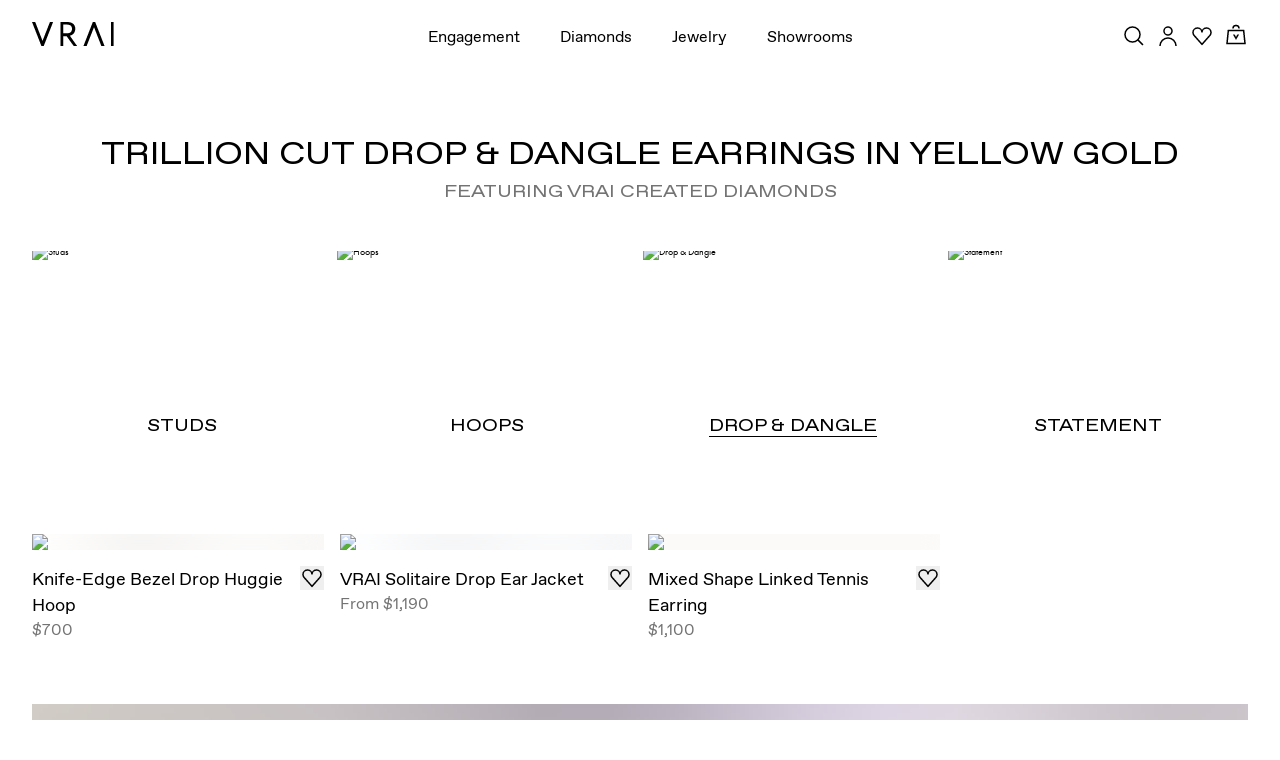

--- FILE ---
content_type: application/javascript; charset=utf-8
request_url: https://www.vrai.com/_next/static/1jxORWa3QH3kOO9_Zidwf/_buildManifest.js?dpl=dpl_HL8Re7B2V2wm1Mi98GyATrDXcAPP
body_size: 2205
content:
self.__BUILD_MANIFEST=function(t,s,c,e,o,a,i,n,u,l,d,g,r,p,m,S,f,h,j){return{__rewrites:{afterFiles:[],beforeFiles:[],fallback:[]},__routerFilterStatic:{numItems:0,errorRate:1e-4,numBits:0,numHashes:h,bitArray:[]},__routerFilterDynamic:{numItems:p,errorRate:1e-4,numBits:p,numHashes:h,bitArray:[]},"/":[t,s,"static/chunks/pages/index-5283eb236b35f19d.js"],"/404":[t,s,"static/chunks/pages/404-86684f237706622e.js"],"/500":[t,s,"static/chunks/pages/500-358f0a21db8ab804.js"],"/_error":[t,s,"static/chunks/pages/_error-d0af700d4afff73c.js"],"/_t/[...emailPath]":["static/chunks/pages/_t/[...emailPath]-7f7d5ddae9f9205d.js"],"/accessories/[collectionSlug]/[productSlug]":[t,s,l,"static/chunks/pages/accessories/[collectionSlug]/[productSlug]-55f4b65c94c9324f.js"],"/account/orders/[orderId]":[t,s,m,"static/chunks/pages/account/orders/[orderId]-d11afc0d9b51145b.js"],"/account/sign-in":[t,s,m,"static/chunks/pages/account/sign-in-ee5875f778551c27.js"],"/account/sign-up":["static/chunks/pages/account/sign-up-c1ca33f2bc4e4132.js"],"/account/[accountPageSlug]":[t,s,m,"static/chunks/pages/account/[accountPageSlug]-d3110ab96bf8f7c4.js"],"/book-appointment":[t,s,"static/chunks/pages/book-appointment-c96bba3cdef10618.js"],"/book-appointment/[location]":[t,s,"static/chunks/pages/book-appointment/[location]-16ecfdd84968d37e.js"],"/catalog":["static/css/e2d2bcc6bbbcd01a.css","static/chunks/pages/catalog-453c362f2785b7c8.js"],"/custom-product/[productSlug]":[t,s,l,"static/chunks/pages/custom-product/[productSlug]-9ce90f87d66a2ef1.js"],"/custom-products/[[...plpSlug]]":[t,s,c,d,"static/chunks/pages/custom-products/[[...plpSlug]]-40db0609f3fb536c.js"],"/customize/diamond-to-setting/[lotId]":[t,s,c,d,"static/chunks/pages/customize/diamond-to-setting/[lotId]-1daf0a3f22c31530.js"],"/customize/diamond-to-setting/[lotId]/[collectionSlug]/[productSlug]":[t,s,n,"static/chunks/pages/customize/diamond-to-setting/[lotId]/[collectionSlug]/[productSlug]-5ca59738a0762933.js"],"/customize/diamond-to-setting/[lotId]/[collectionSlug]/[productSlug]/edit-diamond":[t,e,o,s,c,a,n,u,i,"static/chunks/pages/customize/diamond-to-setting/[lotId]/[collectionSlug]/[productSlug]/edit-diamond-ed4375538c6be536.js"],"/customize/diamond-to-setting/[lotId]/[collectionSlug]/[productSlug]/summary":[t,e,o,s,a,n,i,"static/chunks/pages/customize/diamond-to-setting/[lotId]/[collectionSlug]/[productSlug]/summary-427fced790745833.js"],"/customize/setting-to-diamond/pairs/[collectionSlug]/[productSlug]":[t,e,o,s,c,a,n,u,i,"static/chunks/pages/customize/setting-to-diamond/pairs/[collectionSlug]/[productSlug]-85526f9c9f8a54ae.js"],"/customize/setting-to-diamond/pairs/[collectionSlug]/[productSlug]/[lotId]/edit-diamond":[t,e,o,s,c,a,n,u,i,"static/chunks/pages/customize/setting-to-diamond/pairs/[collectionSlug]/[productSlug]/[lotId]/edit-diamond-952819ceecf336d9.js"],"/customize/setting-to-diamond/pairs/[collectionSlug]/[productSlug]/[lotId]/summary":[t,e,o,s,a,n,i,"static/chunks/pages/customize/setting-to-diamond/pairs/[collectionSlug]/[productSlug]/[lotId]/summary-88cb267c4b3fbd6a.js"],"/customize/setting-to-diamond/[collectionSlug]/[productSlug]":[t,e,o,s,c,a,n,u,i,"static/chunks/pages/customize/setting-to-diamond/[collectionSlug]/[productSlug]-b27e5c135e40b44f.js"],"/customize/setting-to-diamond/[collectionSlug]/[productSlug]/[lotId]/edit-diamond":[t,e,o,s,c,a,n,u,i,"static/chunks/pages/customize/setting-to-diamond/[collectionSlug]/[productSlug]/[lotId]/edit-diamond-d9cf2f3fb5a92a18.js"],"/customize/setting-to-diamond/[collectionSlug]/[productSlug]/[lotId]/summary":[t,e,o,s,a,n,i,"static/chunks/pages/customize/setting-to-diamond/[collectionSlug]/[productSlug]/[lotId]/summary-9db67a0e4ec49ce5.js"],"/diamonds":[t,e,o,s,c,a,n,u,i,"static/chunks/pages/diamonds-27036895c8395a2b.js"],"/diamonds/bitcoin":[t,e,o,s,c,a,n,u,i,"static/chunks/pages/diamonds/bitcoin-48e2d85fee911aca.js"],"/diamonds/bitcoin/[...filterOptions]":[t,e,o,s,c,a,n,u,i,"static/chunks/pages/diamonds/bitcoin/[...filterOptions]-be860f66de56c195.js"],"/diamonds/cut-for-you":[t,e,o,s,c,a,n,u,i,"static/chunks/pages/diamonds/cut-for-you-3eab1250524dffc5.js"],"/diamonds/cut-for-you/[...filterOptions]":[t,e,o,s,c,a,n,u,i,"static/chunks/pages/diamonds/cut-for-you/[...filterOptions]-539380b6669a79c0.js"],"/diamonds/d/[diamondHandle]":[t,e,o,s,c,a,n,u,i,"static/chunks/pages/diamonds/d/[diamondHandle]-67c42d8e60c4dab2.js"],"/diamonds/inventory":[t,e,o,s,c,a,n,u,i,"static/chunks/pages/diamonds/inventory-33075cc8e2c9f632.js"],"/diamonds/inventory/[...filterOptions]":[t,e,o,s,c,a,n,u,i,"static/chunks/pages/diamonds/inventory/[...filterOptions]-ba21c23f43610cb7.js"],"/diamonds/results/[diamondType]":[t,e,o,s,c,a,j,i,"static/chunks/pages/diamonds/results/[diamondType]-383081649cba730a.js"],"/diamonds/[diamondType]":[t,e,o,s,c,a,j,i,"static/chunks/pages/diamonds/[diamondType]-90f64bf249e1900a.js"],"/engagement-ring/[collectionSlug]":[t,s,l,"static/chunks/pages/engagement-ring/[collectionSlug]-a06ab5b3bffce50c.js"],"/engagement-ring/[collectionSlug]/[productSlug]":[t,s,l,"static/chunks/pages/engagement-ring/[collectionSlug]/[productSlug]-a7042d8470523ea3.js"],"/engagement-ring/[collectionSlug]/[productSlug]/[...productParams]":[t,s,l,"static/chunks/pages/engagement-ring/[collectionSlug]/[productSlug]/[...productParams]-0ed13f64ceec8b6a.js"],"/engagement-rings/summary/[collectionSlug]/[diamondType]/[metal]":[t,s,"static/chunks/pages/engagement-rings/summary/[collectionSlug]/[diamondType]/[metal]-9ace0cd4708a4925.js"],"/engagement-rings/[[...plpSlug]]":[t,s,c,d,"static/chunks/pages/engagement-rings/[[...plpSlug]]-fe75004e2e516033.js"],"/fr-FR/[[...requestedPath]]":["static/chunks/pages/fr-FR/[[...requestedPath]]-4b79f2e97e89455c.js"],"/gift-cards/[collectionSlug]/[productSlug]":[t,s,l,"static/chunks/pages/gift-cards/[collectionSlug]/[productSlug]-4c1c549a42ff642f.js"],"/internal/cfy-orders":[t,s,S,"static/chunks/pages/internal/cfy-orders-2da98dcae3fb5818.js"],"/internal/checkout":[t,s,S,"static/chunks/pages/internal/checkout-87cee0abd810fc9d.js"],"/internal/wishlist":[t,s,S,"static/chunks/pages/internal/wishlist-6895e07498c50416.js"],"/jewelry/bracelet/[collectionSlug]/[[...productSlug]]":[t,s,l,"static/chunks/pages/jewelry/bracelet/[collectionSlug]/[[...productSlug]]-19d02b50c961256e.js"],"/jewelry/earring/[collectionSlug]/[[...productSlug]]":[t,s,l,"static/chunks/pages/jewelry/earring/[collectionSlug]/[[...productSlug]]-0e523fe06def8104.js"],"/jewelry/necklace/[collectionSlug]/[[...productSlug]]":[t,s,l,"static/chunks/pages/jewelry/necklace/[collectionSlug]/[[...productSlug]]-fffb27187f39a858.js"],"/jewelry/ring/[collectionSlug]/[[...productSlug]]":[t,s,l,"static/chunks/pages/jewelry/ring/[collectionSlug]/[[...productSlug]]-f0eceee15feaafe6.js"],"/jewelry/[[...plpSlug]]":[t,s,c,d,"static/chunks/pages/jewelry/[[...plpSlug]]-9eb2707c3b0ad1b4.js"],"/journal":[t,g,s,r,"static/chunks/pages/journal-c673b9af89f7c651.js"],"/journal/author":[t,g,s,r,"static/chunks/pages/journal/author-8b29b7e447d8edbc.js"],"/journal/author/[slug]":[t,g,s,r,"static/chunks/pages/journal/author/[slug]-0f2e33a704dabec1.js"],"/journal/post/[slug]":[t,g,s,r,"static/chunks/pages/journal/post/[slug]-b9642c0e1566ace6.js"],"/journal/[journalCategory]":[t,g,s,r,"static/chunks/pages/journal/[journalCategory]-a6c9c9eafd84febb.js"],"/loose-diamonds/[plpSlug]":[t,s,c,d,"static/chunks/pages/loose-diamonds/[plpSlug]-9ff39f537d4b931e.js"],"/refer-a-friend-100":[t,s,"static/chunks/pages/refer-a-friend-100-8d46647dbf7d494f.js"],"/ring-sizer":[t,s,l,"static/chunks/pages/ring-sizer-f7c44f218629bae6.js"],"/showrooms/[showroomLocation]":[t,s,"static/chunks/pages/showrooms/[showroomLocation]-d2030bb05bf4f6cb.js"],"/sso-callback":["static/chunks/pages/sso-callback-0eda8728f2e8d5c0.js"],"/style-guide":[t,s,"static/chunks/pages/style-guide-4fbcde42b87aacd3.js"],"/test/ssg":[t,s,"static/chunks/pages/test/ssg-5dfe096aa6797dc9.js"],"/test/ssr":[t,s,"static/chunks/pages/test/ssr-2928a4548458ed4b.js"],"/tools/[...anything]":["static/chunks/pages/tools/[...anything]-a950a5ee80991e40.js"],"/wedding-band/[collectionSlug]/[[...productSlug]]":[t,s,l,"static/chunks/pages/wedding-band/[collectionSlug]/[[...productSlug]]-a83f05370617b811.js"],"/wedding-bands/[[...plpSlug]]":[t,s,c,d,"static/chunks/pages/wedding-bands/[[...plpSlug]]-34ddb6d4ffb727d4.js"],"/wishlist":[t,s,"static/chunks/pages/wishlist-08be6f076943499a.js"],"/wishlist-share":[t,s,"static/chunks/pages/wishlist-share-f8ddfa8fda2c7b02.js"],"/[pageSlug]":[t,s,"static/chunks/pages/[pageSlug]-bc0954d31c2111b8.js"],"/[pageSlug]/checkouts/[...checkoutPath]":["static/chunks/pages/[pageSlug]/checkouts/[...checkoutPath]-dbfecf5493092b17.js"],"/[pageSlug]/invoices/[...invoicePath]":["static/chunks/pages/[pageSlug]/invoices/[...invoicePath]-a8eaf287e62dcf0d.js"],sortedPages:["/","/404","/500","/_app","/_error","/_t/[...emailPath]","/accessories/[collectionSlug]/[productSlug]","/account/orders/[orderId]","/account/sign-in","/account/sign-up","/account/[accountPageSlug]","/book-appointment","/book-appointment/[location]","/catalog","/custom-product/[productSlug]","/custom-products/[[...plpSlug]]","/customize/diamond-to-setting/[lotId]","/customize/diamond-to-setting/[lotId]/[collectionSlug]/[productSlug]","/customize/diamond-to-setting/[lotId]/[collectionSlug]/[productSlug]/edit-diamond","/customize/diamond-to-setting/[lotId]/[collectionSlug]/[productSlug]/summary","/customize/setting-to-diamond/pairs/[collectionSlug]/[productSlug]","/customize/setting-to-diamond/pairs/[collectionSlug]/[productSlug]/[lotId]/edit-diamond","/customize/setting-to-diamond/pairs/[collectionSlug]/[productSlug]/[lotId]/summary","/customize/setting-to-diamond/[collectionSlug]/[productSlug]","/customize/setting-to-diamond/[collectionSlug]/[productSlug]/[lotId]/edit-diamond","/customize/setting-to-diamond/[collectionSlug]/[productSlug]/[lotId]/summary","/diamonds","/diamonds/bitcoin","/diamonds/bitcoin/[...filterOptions]","/diamonds/cut-for-you","/diamonds/cut-for-you/[...filterOptions]","/diamonds/d/[diamondHandle]","/diamonds/inventory","/diamonds/inventory/[...filterOptions]","/diamonds/results/[diamondType]","/diamonds/[diamondType]","/engagement-ring/[collectionSlug]","/engagement-ring/[collectionSlug]/[productSlug]","/engagement-ring/[collectionSlug]/[productSlug]/[...productParams]","/engagement-rings/summary/[collectionSlug]/[diamondType]/[metal]","/engagement-rings/[[...plpSlug]]","/fr-FR/[[...requestedPath]]","/gift-cards/[collectionSlug]/[productSlug]","/internal/cfy-orders","/internal/checkout","/internal/wishlist","/jewelry/bracelet/[collectionSlug]/[[...productSlug]]","/jewelry/earring/[collectionSlug]/[[...productSlug]]","/jewelry/necklace/[collectionSlug]/[[...productSlug]]","/jewelry/ring/[collectionSlug]/[[...productSlug]]","/jewelry/[[...plpSlug]]","/journal","/journal/author","/journal/author/[slug]","/journal/post/[slug]","/journal/[journalCategory]","/loose-diamonds/[plpSlug]","/refer-a-friend-100","/ring-sizer","/showrooms/[showroomLocation]","/sso-callback","/style-guide","/test/ssg","/test/ssr","/tools/[...anything]","/wedding-band/[collectionSlug]/[[...productSlug]]","/wedding-bands/[[...plpSlug]]","/wishlist","/wishlist-share","/[pageSlug]","/[pageSlug]/checkouts/[...checkoutPath]","/[pageSlug]/invoices/[...invoicePath]"]}}("static/chunks/9645-58d8c482ef352313.js","static/chunks/7418-7cb3fb083de03192.js","static/chunks/9936-8f32c715f2d59853.js","static/chunks/7922-06ac2aa6da5d1b70.js","static/chunks/1912-04ef757d5a3249e1.js","static/chunks/6375-3558cd40e0d31889.js","static/css/acf7ba0a155eda9a.css","static/chunks/4078-c704cb3203083ef9.js","static/chunks/3722-58b82634b78c0f77.js","static/chunks/8177-f8a8c15eded4cacd.js","static/chunks/5667-8f12a3f3944855ef.js","static/chunks/7604-98bf6db05ce36224.js","static/chunks/9724-8fb68d08925d7928.js",0,"static/chunks/7257-dd32875c6605b0f7.js","static/chunks/8358-ec6561c1b432d5b2.js",1e-4,NaN,"static/chunks/8876-ef62a188204b195b.js"),self.__BUILD_MANIFEST_CB&&self.__BUILD_MANIFEST_CB();

--- FILE ---
content_type: application/javascript; charset=utf-8
request_url: https://www.vrai.com/_next/static/chunks/pages/jewelry/%5B%5B...plpSlug%5D%5D-9eb2707c3b0ad1b4.js?dpl=dpl_HL8Re7B2V2wm1Mi98GyATrDXcAPP
body_size: 248
content:
try{let e="undefined"!=typeof window?window:"undefined"!=typeof global?global:"undefined"!=typeof globalThis?globalThis:"undefined"!=typeof self?self:{},n=(new e.Error).stack;n&&(e._sentryDebugIds=e._sentryDebugIds||{},e._sentryDebugIds[n]="8977319b-b1a5-494c-832c-9f73a32571ab",e._sentryDebugIdIdentifier="sentry-dbid-8977319b-b1a5-494c-832c-9f73a32571ab")}catch(e){}(self.webpackChunk_N_E=self.webpackChunk_N_E||[]).push([[6518],{30532:(e,n,d)=>{"use strict";d.r(n),d.d(n,{__N_SSG:()=>t,default:()=>_});var s=d(24757),t=!0;let _=s.If},92684:(e,n,d)=>{(window.__NEXT_P=window.__NEXT_P||[]).push(["/jewelry/[[...plpSlug]]",function(){return d(30532)}])}},e=>{var n=n=>e(e.s=n);e.O(0,[9645,7418,9936,5667,636,6593,8792],()=>n(92684)),_N_E=e.O()}]);

--- FILE ---
content_type: application/javascript; charset=utf-8
request_url: https://www.vrai.com/_next/static/chunks/5667-8f12a3f3944855ef.js?dpl=dpl_HL8Re7B2V2wm1Mi98GyATrDXcAPP
body_size: 43077
content:
try{let e="undefined"!=typeof window?window:"undefined"!=typeof global?global:"undefined"!=typeof globalThis?globalThis:"undefined"!=typeof self?self:{},l=(new e.Error).stack;l&&(e._sentryDebugIds=e._sentryDebugIds||{},e._sentryDebugIds[l]="d05778d8-f542-4ce9-aa7b-507007a8862c",e._sentryDebugIdIdentifier="sentry-dbid-d05778d8-f542-4ce9-aa7b-507007a8862c")}catch(e){}(self.webpackChunk_N_E=self.webpackChunk_N_E||[]).push([[5667],{24757:(e,l,t)=>{"use strict";t.d(l,{GO:()=>lL,VW:()=>lE,qT:()=>lF,If:()=>lN,LH:()=>lP});var i=t(38900),n=t(38405),r=t(10648),a=t(24178),o=t(94963),s=t(40325),d=t(53275),c=t(60056),u=t(89125),p=t(44797),m=t(51446),g=t.n(m),h=t(98320),f=t(92126),v=t(98155),x=t.n(v);let y=h.Ay.div.withConfig({componentId:"sc-9a7519b8-0"})([""," .filter-option-set{display:flex;align-items:center;position:relative;.gift-icon{position:relative;top:0.2rem;display:inline-block;width:11px;height:auto;margin-left:0.5rem;}input[type='checkbox']{opacity:0;width:0;height:0;}label{position:relative;display:flex;align-items:center;cursor:pointer;font-size:1.4rem;user-select:none;padding-left:4rem;p{font-size:inherit;}.label-copy-wrapper{display:inline-block;}}label:before{content:'';position:absolute;left:0;top:50%;transform:translateY(-50%);width:35px;height:20px;background-color:#ccc;border-radius:20px;transition:0.4s;}label:after{content:'';position:absolute;left:0.25em;top:50%;transform:translateY(-50%);width:1em;height:1em;background-color:white;border-radius:50%;transition:0.4s;}input:checked + label:before{background-color:var(--color-teal);}input:checked + label:after{transform:translateX(14px) translateY(-50%);}}"],(0,f.xL)("\n    margin-left: 2rem;\n    ")),b=e=>{let{category:l,plpSlug:t,isMobile:n=!1,updateFilter:a,filterValue:s}=e,p=(0,d.useRouter)(),{locale:m}=p,{data:{shipsInTimeDarkside:g,shipsInTimeContent:h}={isEnabled:!1,enabledCategories:[],shipsByDeadlines:[],pdpBlacklist:[],plpBlacklist:[],plpShipsInTimeDefaultActive:[],pdpShipsInTimeBackgroundColor:{hex:""},giftIcon:{url:""},plpShipsInTimeToggleCopy:""}}=(0,u.jf)(m),{isEnabled:f,enabledCategories:v,plpBlacklist:b,shipsByDeadlines:j,giftIcon:w,plpShipsInTimeDefaultActive:S}=g||{},{plpShipsInTimeToggleCopy:N}=h||{},_=null==S?void 0:S.some(e=>e.slugNew===t),A="true"===p.query.shipsInTime,[k,T]=(0,c.useState)(!1),E=(0,c.useRef)(!1);if((0,c.useEffect)(()=>{E.current||(T(_||A||"maxShippingDays"in s),E.current=!0)},[_,A,p.query]),(0,c.useEffect)(()=>{let e=(0,o.QyF)({shipsByDeadlines:j,locale:m});k?a("maxShippingDays",e):a("maxShippingDays",void 0)},[k]),!(0,o.IwW)({isEnabled:f,enabledCategories:v,plpBlacklist:b,plpSlug:t,category:l,shipsByDeadlines:j,locale:m}))return null;let I="shipsInTimeToggle-".concat(n?"mobile":"desktop"),C=(null==w?void 0:w.width)||15,O=(null==w?void 0:w.height)||12,P=(0,i.jsx)(y,{children:(0,i.jsxs)("div",{className:"filter-option-set shipsInTime",children:[(0,i.jsx)("input",{type:"checkbox",id:I,name:"shipsInTimeFilterToggle",onClick:()=>{T(!k)},checked:k}),(0,i.jsx)("label",{htmlFor:I,children:(0,i.jsxs)("div",{className:"label-copy-wrapper",children:[N,(0,i.jsx)(x(),{className:"gift-icon",src:w.url,alt:"Gift Icon",loading:"lazy",width:C,height:O,unoptimized:!0})]})})]})});return n?(0,i.jsx)(r.wN,{children:P}):(0,i.jsx)(r.e3,{children:P})},j=h.Ay.div.withConfig({componentId:"sc-31b50101-0"})(["width:100%;.filter__body{width:100%;}.filter-option-set .filter-option-title{display:none;}"]),w={"vintage-style":"vintage-inspired"},S="engagement-rings",N=e=>{var l,t,n,m,h,f,v,x;let{filterTypes:y,filterOptionSetOpen:N,toggleFilterOptionSet:_,filterValue:A,updateFilter:k,handleSliderURLUpdate:T,setFilterValues:E,setIsMobileFilterOpen:I,category:C,plpSlug:O,generateHrefFunction:P}=e,{locale:M,asPath:F,pathname:L}=(0,d.useRouter)(),{_t:R}=(0,u.c3)(M,[u.$0.METALS_IN_HUMAN_NAMES,u.$0.DIAMOND_SHAPES]),[D,z]=(0,c.useState)(!1),$=(null==y||null==(l=y.price)?void 0:l.map(e=>parseFloat(e)))||[0,1e6],B=F.includes("diamond-to-setting"),K=e=>(0,i.jsxs)(i.Fragment,{children:[e.min&&(0,o.S3L)(null==e?void 0:e.min,M),e.min&&e.max&&(0,i.jsx)("span",{className:"hyphen",children:"-"}),e&&(0,o.S3L)(null==e?void 0:e.max,M)]});function U(){let e={...A};delete e.price,E(e)}function H(e,l){var t,i,n,r,a,s,d,c,u;let p="/".concat(C,"/").concat(O);if((0,o.RIy)(A)&&"diamondType"!==e)return"".concat(p,"/").concat(l);if((0,o.RIy)(A)&&"diamondType"===e){let e=O.includes("signature-")?O.split("-")[1]:O.split("-setting")[0],t=null!=(r=w[e])?r:e;return"/".concat(C,"/").concat(l,"-cut/").concat(t)}if((null==A||null==(t=A.metal)?void 0:t.length)===0&&(null==A||null==(i=A.diamondType)?void 0:i.length)===0&&(null==A||null==(n=A.style)?void 0:n.length)===0)return"".concat(p,"/").concat(l);if("metal"===e)return(null==A?void 0:A.diamondType)&&(null==A||null==(a=A.diamondType)?void 0:a.length)>0?"/".concat(C,"/").concat(null==A?void 0:A.diamondType[0],"/").concat(O,"/").concat(l):(null==A?void 0:A.style)&&(null==A||null==(s=A.style)?void 0:s.length)>0?"/".concat(C,"/").concat(O,"/").concat(null==A?void 0:A.style[0],"/").concat(l):"/".concat(C,"/").concat(O,"/").concat(l);if("style"===e)return(null==A?void 0:A.metal)&&(null==A||null==(d=A.metal)?void 0:d.length)>0?"/".concat(C,"/").concat(O,"/").concat(l,"/").concat(null==A?void 0:A.metal[0]):"/".concat(C,"/").concat(O,"/").concat(l);if("diamondType"===e){let e=O.includes("signature-")?O.split("-")[1]:O.split("-setting")[0],t=null!=(u=w[e])?u:e;return(null==A?void 0:A.metal)&&(null==A||null==(c=A.metal)?void 0:c.length)>0?"/".concat(C,"/").concat(l,"-cut/").concat(t,"/").concat(null==A?void 0:A.metal[0]):"/".concat(C,"/").concat(l,"-cut/").concat(t)}return p}return(0,i.jsx)(j,{children:(0,i.jsxs)("div",{className:"filter py-xs mb-0",children:[(0,i.jsxs)("div",{className:"filter__header flex align-center",children:[(0,i.jsx)("div",{className:"filter__title",children:(0,i.jsxs)(r.DZ,{type:"h4",children:[(0,i.jsx)(r.AO,{children:"Filter"}),":"]})}),(0,i.jsx)("div",{className:"filter__icon",children:(0,i.jsx)("button",{onClick:()=>I(!0),"aria-label":R("Filter"),children:(0,i.jsx)(p.YG,{})})}),(0,i.jsxs)("ul",{className:"list-unstyled flex filter__options",children:[y&&(null==(t=Object.keys(y))?void 0:t.map((e,l)=>{var t,n;return(null==(t=y[e])?void 0:t.length)<2||"diamondType"===e&&(null==(n=y[e])?void 0:n.filter(e=>!e.includes("+")).length)<2||"diamondType"===e&&B||"styles"===e&&(L.includes("/jewelry/")||L.includes("/wedding-bands/"))?null:(0,i.jsx)("li",{className:(0,s.A)("filter__option-selector",e),children:(0,i.jsxs)("button",{className:(0,s.A)({active:N===e}),onClick:()=>_(e),children:[(0,i.jsx)(r.AO,{children:e.replace("subStyles","Styles").replace("styles","Styles")})," ",(0,i.jsx)("span",{className:"arrow-up"})]})},"option-set-".concat(e,"-").concat(l))})),(0,i.jsx)("li",{children:(0,i.jsx)(b,{category:C,plpSlug:O,isMobile:!1,updateFilter:k,filterValue:A})})]})]}),(0,i.jsxs)("div",{className:"filter__body",children:["diamondType"===N&&!B&&(0,i.jsxs)("div",{className:"filter-option-set diamondType ",children:[(0,i.jsx)(r.DZ,{type:"h2",className:"secondary filter-option-title",children:R(N)}),(0,i.jsx)("ul",{className:"list-unstyled flex",children:null==(n=y.diamondType)?void 0:n.map(e=>{var l,t,n,a,o;let d=null!=(o=null==(l=p.nW[e])?void 0:l.icon)?o:"".concat(e);return e.includes("+")?null:(0,i.jsxs)("li",{children:["engagement-rings"===C&&"settings"!==O&&(0,i.jsx)(g(),{"aria-label":e,className:(0,s.A)("flex align-center",{active:null==(t=A.diamondType)?void 0:t.includes(e)}),href:H("diamondType",e),onClick:()=>k("diamondType",e),children:(0,i.jsx)(r.DZ,{type:"h3",className:"diamond-icon",children:(0,i.jsx)(d,{title:R(e)})})}),C&&C!==S&&(0,i.jsx)(g(),{scroll:!1,shallow:!0,href:P("diamondType",e),passHref:!0,children:(0,i.jsx)("button",{"aria-label":e,className:(0,s.A)("flex align-center",{active:null==(n=A.diamondType)?void 0:n.includes(e)}),onClick:()=>k("diamondType",e),children:(0,i.jsx)(r.DZ,{type:"h3",className:"diamond-icon",children:(0,i.jsx)(d,{title:R(e)})})})}),!C&&(0,i.jsx)("button",{"aria-label":e,className:(0,s.A)("flex align-center",{active:null==(a=A.diamondType)?void 0:a.includes(e)}),onClick:()=>k("diamondType",e),children:(0,i.jsx)(r.DZ,{type:"h3",className:"diamond-icon",children:(0,i.jsx)(d,{title:R(e)})})})]},"filter-".concat(e))})})]}),"metal"===N&&(0,i.jsxs)("div",{className:"filter-option-set metal",children:[(0,i.jsx)(r.DZ,{type:"h2",className:"secondary filter-option-title",children:R(N)}),(0,i.jsx)("ul",{className:"list-unstyled flex ",children:null==(m=y.metal)?void 0:m.map(e=>{var l,t,n;return(0,i.jsxs)("li",{children:["engagement-rings"===C&&"settings"!==O&&(0,i.jsxs)(g(),{"aria-label":R(e),className:(0,s.A)("flex align-center",{active:null==(l=A.metal)?void 0:l.includes(e)}),href:H("metal",e),onClick:()=>k("metal",e),children:[(0,i.jsx)("span",{className:(0,s.A)("metal-swatch",e)}),(0,i.jsx)(r.DZ,{type:"h3",className:"metal-text",children:(0,i.jsx)(r.AO,{types:[u.$0.METALS_IN_HUMAN_NAMES],children:e})})]}),C&&C!==S&&(0,i.jsx)(g(),{scroll:!1,shallow:!0,href:P("metal",e),passHref:!0,children:(0,i.jsxs)("button",{"aria-label":R(e),className:(0,s.A)("flex align-center",{active:null==(t=A.metal)?void 0:t.includes(e)}),onClick:()=>k("metal",e),children:[(0,i.jsx)("span",{className:(0,s.A)("metal-swatch",e)}),(0,i.jsx)(r.DZ,{type:"h3",className:"metal-text",children:(0,i.jsx)(r.AO,{types:[u.$0.METALS_IN_HUMAN_NAMES],children:e})})]})}),!C&&(0,i.jsxs)("button",{"aria-label":R(e),className:(0,s.A)("flex align-center",{active:null==(n=A.metal)?void 0:n.includes(e)}),onClick:()=>k("metal",e),children:[(0,i.jsx)("span",{className:(0,s.A)("metal-swatch",e)}),(0,i.jsx)(r.DZ,{type:"h3",className:"metal-text",children:(0,i.jsx)(r.AO,{types:[u.$0.METALS_IN_HUMAN_NAMES],children:e})})]})]},"filter-".concat(e))})})]}),"price"===N&&(0,i.jsxs)("div",{className:"filter-option-set priceRange",children:[(0,i.jsx)(r.DZ,{type:"h2",className:"secondary filter-option-title",children:R(N)}),(0,i.jsxs)("ul",{className:"list-unstyled flex ",children:[a.SaG.map(e=>{var l,t,n,a;let d=[...e.min?[(0,o.$$g)(e.min,M).trim()]:[],...e.max?[(0,o.$$g)(e.max,M).trim()]:[]],c=null==A||null==(l=A.price)?void 0:l.min,u=null==A||null==(t=A.price)?void 0:t.max,p=null==e||null==(n=e.min)?void 0:n.toString(),m=null==e||null==(a=e.max)?void 0:a.toString();return(0,i.jsx)("li",{children:(0,i.jsx)("button",{className:(0,s.A)("flex align-center",{active:c===p&&u===m}),onClick:()=>{z(!1),k("price",{min:e.min,max:e.max,isPlpPriceRange:!0})},children:(0,i.jsx)(r.DZ,{type:"h3",className:"price-text",children:(0,i.jsx)(r.AO,{replacements:d,children:e.slug})})})},"filter-".concat(e.title))}),(0,i.jsx)("li",{children:(0,i.jsx)("button",{className:(0,s.A)("flex align-center",{active:D}),onClick:()=>{U(),z(!D)},children:(0,i.jsx)(r.DZ,{type:"h3",className:"price-text",children:(0,i.jsx)(r.AO,{children:"custom"})})})})]}),D&&(0,i.jsx)("div",{className:"filter-slider",children:(0,i.jsx)(r.Ap,{step:100,type:"price",range:{min:$[0],max:$[1]},value:[(null==A||null==(h=A.price)?void 0:h.min)||$[0],(null==A||null==(f=A.price)?void 0:f.max)||$[1]],handleChange:e=>{let l=Array.isArray(e)?e:[e];E({...A,price:{min:l[0],max:l[1]}}),T(l[0],l[1])},handleFormat:e=>{let l=Number(e);return(0,o.S3L)(l,M)}})})]}),"styles"===N&&(0,i.jsxs)("div",{className:"filter-option-set styles ",children:[(0,i.jsx)(r.DZ,{type:"h2",className:"secondary filter-option-title",children:R(N)}),(0,i.jsx)("ul",{className:"list-unstyled flex",children:null==(v=y.styles)?void 0:v.map(e=>{var l,t,n,a;let o=null===p.uJ||void 0===p.uJ||null==(l=p.uJ[e])?void 0:l.icon;return e.includes("+")?null:(0,i.jsxs)("li",{children:["engagement-rings"===C&&"settings"!==O&&(0,i.jsxs)(g(),{"aria-label":R(e),className:(0,s.A)("flex align-center",{active:null==(t=A.style)?void 0:t.includes(e)}),scroll:!1,shallow:!1,href:H("style",e),onClick:()=>k("style",e),children:[(0,i.jsx)("span",{className:"setting-icon",children:(0,i.jsx)(o,{})}),(0,i.jsx)(r.DZ,{type:"h3",className:"diamond-text",children:(0,i.jsx)(r.AO,{types:[u.$0.BAND_WIDTH_HUMAN_NAMES],children:p.zm[e]})})]}),C&&C!==S&&(0,i.jsx)(g(),{scroll:!1,shallow:!0,href:P("style",e),passHref:!0,children:(0,i.jsxs)("button",{className:(0,s.A)("flex align-center",{active:null==(n=A.style)?void 0:n.includes(e)}),onClick:()=>k("style",e),children:[(0,i.jsx)("span",{className:"setting-icon",children:(0,i.jsx)(o,{})}),(0,i.jsx)(r.DZ,{type:"h3",className:"diamond-text",children:(0,i.jsx)(r.AO,{types:[u.$0.BAND_WIDTH_HUMAN_NAMES],children:p.zm[e]})})]})}),!C&&(0,i.jsxs)("button",{className:(0,s.A)("flex align-center",{active:null==(a=A.style)?void 0:a.includes(e)}),onClick:()=>k("style",e),children:[(0,i.jsx)("span",{className:"setting-icon",children:(0,i.jsx)(o,{})}),(0,i.jsx)(r.DZ,{type:"h3",className:"diamond-text",children:(0,i.jsx)(r.AO,{types:[u.$0.BAND_WIDTH_HUMAN_NAMES],children:p.zm[e]})})]})]},"filter-".concat(e))})})]}),"subStyles"===N&&(0,i.jsxs)("div",{className:"filter-option-set styles ",children:[(0,i.jsx)(r.DZ,{type:"h2",className:"secondary filter-option-title",children:R(N)}),(0,i.jsx)("ul",{className:"list-unstyled flex",children:null==(x=y.subStyles)?void 0:x.map(e=>{var l;return(0,i.jsx)("li",{children:(0,i.jsx)(g(),{scroll:!1,shallow:!0,href:P("subStyle",e),passHref:!0,children:(0,i.jsx)("button",{className:(0,s.A)("flex align-center",{active:null==(l=A.subStyle)?void 0:l.includes(e.toLowerCase())}),onClick:()=>k("subStyle",e),children:(0,i.jsx)(r.DZ,{type:"h3",className:"subStyle-text",children:(0,i.jsx)(r.AO,{children:a.mG5[e]||e})})})})},"filter-".concat(e))})})]}),(0,i.jsx)("div",{className:"active-filters",children:(0,i.jsx)("ul",{className:"list-unstyled flex",children:A&&Object.keys(A).map(e=>{var l;let t="metal"===e,n="diamondType"===e,s="price"===e,d="style"===e,c="subStyle"===e,m=t?a.jx7[A[e]]:n?a.jbv[A[e]]:d?p.zm[A[e]]:c?a.mG5[A[e]]:e;if(!A[e]||(null==(l=A[e])?void 0:l.length)===0||!a.GdQ.includes(e)||"maxShippingDays"===e)return null;if(!s)return(Array.isArray(A[e])?A[e]:[A[e]]).map((l,t)=>{let n;return n=Object.keys(a.jbv).includes(l)?(0,i.jsx)(r.AO,{types:[u.$0.DIAMOND_SHAPES],children:l}):a.EnB[l]?(0,i.jsx)(r.AO,{types:[u.$0.METALS_IN_HUMAN_NAMES],children:l}):(0,i.jsx)(r.AO,{children:l}),(0,i.jsx)("li",{children:(0,i.jsxs)("button",{onClick:()=>k(e,l),children:[(0,i.jsx)("span",{className:"close",children:"x"}),n]})},"".concat(A,"-").concat(m,"-").concat(t))});{let l=A[e];if((null==l?void 0:l.min)===$[0]&&(null==l?void 0:l.max)===$[1])return null;let t=(null==l?void 0:l.min)&&(null==l?void 0:l.min)/100||"below",n=(null==l?void 0:l.max)&&(null==l?void 0:l.max)/100||"plus",s="".concat(t,"-").concat(n),d=a.SaG.find(e=>e.slug===s),c=[...l.min?[(0,o.$$g)(l.min,M).trim()]:[],...l.max?[(0,o.$$g)(l.max,M).trim()]:[]];return(0,i.jsx)("li",{children:(0,i.jsxs)("button",{className:"price-filter-tab",onClick:()=>U(),children:[(0,i.jsx)("span",{className:"close",children:"x"}),d?(0,i.jsx)(r.AO,{replacements:c,children:s}):K(l)]})},"".concat(A,"-").concat(m))}})})})]})]})})},_=h.Ay.div.withConfig({componentId:"sc-cadb0283-0"})(["ul.list{padding-left:0 !important;list-style-type:none;}ul.list li{border:1px solid transparent;padding:0.5rem 1rem;max-width:170px;}ul.list li.selected{border:1px solid var(--color-teal);}"]),A=e=>{var l,t,n;let{price:d,updateFilter:u,filterValue:p,handleSliderURLUpdate:m,filterTypes:g,locale:h}=e,[f,v]=(0,c.useState)(!1),x=(null==g||null==(l=g.price)?void 0:l.map(e=>parseFloat(e)))||[0,1e6];return(0,i.jsx)(_,{children:(0,i.jsxs)("div",{className:"filter-option-set priceRange stacked",children:[(0,i.jsx)(r.DZ,{type:"h3",className:"h1 secondary",children:(0,i.jsx)(r.AO,{children:"Price"})}),(0,i.jsxs)("ul",{className:"list",children:[null===a.SaG||void 0===a.SaG?void 0:a.SaG.map(e=>{var l,t;let n=(null==(l=p.price)?void 0:l.min)===e.min&&(null==(t=p.price)?void 0:t.max)===e.max,a=(null==e?void 0:e.min)&&(null==e?void 0:e.min)/100||"below",s=(null==e?void 0:e.max)&&(null==e?void 0:e.max)/100||"plus",d="".concat(a,"-").concat(s),c=[...e.min?[(0,o.$$g)(e.min,h).trim()]:[],...e.max?[(0,o.$$g)(e.max,h).trim()]:[]];return(0,i.jsx)("li",{className:n?"selected":"",children:(0,i.jsx)("button",{className:"flex align-center",onClick:()=>{v(!1),u("price",{min:e.min,max:e.max,isPlpPriceRange:!0})},children:(0,i.jsx)("span",{className:"price-text",children:(0,i.jsx)(r.AO,{replacements:c,children:d})})})},"filter-".concat(d))}),(0,i.jsx)("li",{children:(0,i.jsx)("button",{className:(0,s.A)("flex align-center",{active:f}),onClick:()=>v(!f),children:(0,i.jsx)("span",{className:"price-text",children:"Custom"})})})]}),f&&(0,i.jsx)("div",{className:"filter-slider",children:(0,i.jsx)(r.Ap,{step:100,type:"price",range:{min:d.min,max:d.max},value:[(null==p||null==(t=p.price)?void 0:t.min)||x[0],(null==p||null==(n=p.price)?void 0:n.max)||x[0]],handleChange:e=>{let l=Array.isArray(e)?e:[e];u("price",{min:l[0],max:l[1]}),m(l[0],l[1])},handleFormat:e=>{let l=Number(e);return(0,o.S3L)(l,h)}})})]})})},k=e=>{var l;let{filterType:t,mapFunction:n,allFilterTypes:a,updateFilter:o,currentFilters:d,format:c,mustHaveFilterActive:u}=e,p=t;return["styles","subStyles"].includes(t)&&(p="style"),(0,i.jsxs)("div",{className:(0,s.A)("filter-option-set ".concat(t),{stacked:"stacked"===c}),children:[(0,i.jsx)(r.DZ,{type:"h2",className:"secondary filter-option-title",children:(0,i.jsx)(r.AO,{children:p})}),(0,i.jsx)("ul",{className:"list-unstyled flex",children:null==(l=a[t])?void 0:l.map(e=>n({optionVal:e,updateFilter:o,filterType:t,currentFilters:d,mustHaveFilterActive:u}))})]})},T=e=>{var l,t;let{optionVal:n,updateFilter:a,currentFilters:o,mustHaveFilterActive:d}=e,c=null==(l=p.nW[n])?void 0:l.icon;return n.includes("+")?null:(0,i.jsx)("li",{children:(0,i.jsxs)("button",{"aria-label":"Diamond Icon ".concat(n),className:(0,s.A)("flex align-center",{active:null==(t=o.diamondType)?void 0:t.includes(n)}),onClick:e=>d&&o.diamondType.includes(n)?e.preventDefault():a("diamondType",n),children:[(0,i.jsx)("span",{className:"diamond-icon",children:(0,i.jsx)(c,{})}),(0,i.jsx)(r.DZ,{type:"h3",className:"diamond-text",children:(0,i.jsx)(r.AO,{types:[u.$0.DIAMOND_SHAPES],children:n})})]})},"filter-".concat(n))},E=e=>{var l;let{optionVal:t,updateFilter:n,currentFilters:a,mustHaveFilterActive:d}=e;return(0,i.jsx)("li",{className:"filter-".concat(t),children:(0,i.jsxs)("button",{className:(0,s.A)("flex align-center",{active:null==(l=a.bandAccent)?void 0:l.includes(t)}),"aria-label":"BandAccent ".concat(t),onClick:e=>d&&a.bandAccent&&a.bandAccent.includes(t)?e.preventDefault():n("bandAccent",t),children:[(0,i.jsx)("span",{className:"bandAccent-icon",children:(0,i.jsx)(x(),{className:"bandAccent-icon-image",alt:t,src:(0,o.xGv)("category-filters-".concat(t)),width:35,height:35,loader:o.LIH})}),(0,i.jsx)(r.DZ,{type:"h3",className:"bandAccent-text",children:(0,i.jsx)(r.AO,{types:[u.$0.BAND_ACCENT_CATEGORY_SHORT_HUMAN_NAMES],children:t})})]})},"filter-".concat(t))},I=e=>{var l;let{optionVal:t,updateFilter:n,currentFilters:a,mustHaveFilterActive:o}=e;return["rose-gold and platinum","yellow-gold and platinum"].includes(t)?null:(0,i.jsx)("li",{children:(0,i.jsxs)("button",{"aria-label":"Metal ".concat(t),className:(0,s.A)("flex align-center",{active:null==(l=a.metal)?void 0:l.includes(t)}),onClick:e=>o&&a.metal.includes(t)?e.preventDefault():n("metal",t),children:[(0,i.jsx)("span",{className:(0,s.A)("metal-swatch",t)}),(0,i.jsx)(r.DZ,{type:"h3",className:"metal-text",children:(0,i.jsx)(r.AO,{types:[u.$0.METALS_IN_HUMAN_NAMES],children:t})})]})},"filter-".concat(t))},C=e=>{var l,t;let{optionVal:n,updateFilter:a,currentFilters:o}=e,d=null===p.uJ||void 0===p.uJ||null==(l=p.uJ[n])?void 0:l.icon;return n.includes("+")?null:(0,i.jsx)("li",{children:(0,i.jsxs)("button",{className:(0,s.A)("flex align-center",{active:null==(t=o.style)?void 0:t.includes(n)}),onClick:()=>a("style",n),children:[(0,i.jsx)("span",{className:"setting-icon",children:(0,i.jsx)(d,{})}),(0,i.jsx)("span",{className:"diamond-text",children:(0,i.jsx)(r.AO,{types:[u.$0.BAND_WIDTH_HUMAN_NAMES],children:p.zm[n]})})]})},"filter-".concat(n))},O=e=>{var l;let{optionVal:t,updateFilter:n,currentFilters:o}=e;return(0,i.jsx)("li",{children:(0,i.jsx)("button",{className:(0,s.A)("flex align-center",{active:null==(l=o.subStyle)?void 0:l.includes(t)}),onClick:()=>n("subStyle",t),children:(0,i.jsx)("span",{className:"subStyle-text",children:(0,i.jsx)(r.AO,{children:a.mG5[t]||t})})})},"filter-".concat(t))},P=e=>{let{filterType:l,allFilterTypes:t,updateFilter:n,currentFilters:r,format:a,mustHaveFilterActive:o}=e;return(0,i.jsx)(i.Fragment,{children:k({filterType:l,mapFunction:"subStyles"===l?O:"styles"===l?C:"diamondType"===l?T:"bandAccent"===l?E:I,allFilterTypes:t,updateFilter:n,currentFilters:r,format:a,mustHaveFilterActive:o})})},M=h.Ay.div.withConfig({componentId:"sc-e575f1ee-0"})(["position:fixed;top:","px;left:0;width:100%;height:calc(100vh - ","rem);background-color:var(--color-lightest-grey);z-index:5000;padding:2rem 1.5rem ","rem;overflow-y:scroll;@media (min-width:","){display:none;}.close-filter{position:fixed;right:1.25rem;top:calc(","px + 1rem);button{background-color:transparent;border:none;padding:0;}}.mobile-active-filters-container{position:fixed;bottom:0;left:0;width:100%;padding:2rem 1.5rem 0;background-color:var(--color-white);.mobile-active-filters__inner{display:flex;flex-wrap:wrap;.mobile-active-filters{flex:0 0 80%;ul{display:flex;flex-wrap:wrap;margin:-1rem 0 0;list-style:none;padding:0 0 1rem;&:empty{padding:0;}li{margin-right:2rem;margin-bottom:0.5rem;button{background-color:transparent;font-size:var(--font-size-xxsmall);padding:0;display:block;&:hover,&:focus{color:var(--color-teal);}.close{font-size:var(--font-size-small);color:var(--color-grey);margin:0 0.5rem 0 0;}}.remove-filter{svg{height:15px;width:15px;position:relative;top:4px;margin-right:0.3rem;stroke:var(--color-dark-grey);}}}}}.clear-filters{flex:1;text-align:right;margin:-0.25rem 0 1rem 0;display:flex;align-items:flex-start;button{background-color:transparent;border:none;color:var(--color-dark-grey);text-decoration:underline;font-size:var(--font-size-xxsmall);}}.cta{flex:0 0 100%;padding:0 0 2rem 0;}}}"],e=>{let{headerHeight:l}=e;return l},e=>{let{headerHeight:l}=e;return l/10},e=>{let{mobileActiveFiltersHeight:l}=e;return l/5},e=>{let{theme:l}=e;return l.sizes.desktop},e=>{let{headerHeight:l}=e;return l}),F=["price","diamondType","metal","subStyles","styles"],L=(0,h.DU)(["#primary-navigation--parent,#mobile-navigation--parent{display:none;}"]),R=e=>{var l,t,n;let{filterTypes:s,filterValue:m,handleSliderURLUpdate:g,close:h,subcategoryFilter:f,setFilterValues:v}=e,{locale:x}=(0,d.useRouter)(),[y,b]=(0,c.useState)(m||{}),j=Object.keys(y||{}),w=j.reduce((e,l)=>"price"===l?e+1:Array.isArray(y[l])?e+y[l].length:e,0),S=(0,c.useRef)(null),[N,_]=(0,c.useState)(0),k=Object.keys(s).sort((e,l)=>F.indexOf(e)-F.indexOf(l)),T=(null==s||null==(l=s.price)?void 0:l.map(e=>parseFloat(e)))||[0,1e6],{headerHeight:E}=(0,u.SF)(),{asPath:I}=(0,d.useRouter)(),C=null==f||null==(n=f[0])||null==(t=n.data)?void 0:t.map(e=>e.slug),O=e=>(0,i.jsxs)(i.Fragment,{children:[e.min&&(0,o.S3L)(null==e?void 0:e.min,x),e.min&&e.max&&(0,i.jsx)("span",{className:"hyphen",children:"-"}),e&&(0,o.S3L)(null==e?void 0:e.max,x)]}),R=()=>{let e={...y};delete e.price,b(e)},D=(e,l)=>{b(t=>{let i={...t};if(void 0===i[e]&&"price"!==e)i[e]=[l];else if("price"===e){var n,r;l.min===(null==y||null==(n=y.price)?void 0:n.min)&&l.max===(null==y||null==(r=y.price)?void 0:r.max)?delete i.price:i[e]=l}else{let t=i[e];t.includes(l)?i[e]=t.filter(e=>e!==l):i[e]=[...t,l]}return i})},z=()=>{v(y)};return(0,c.useEffect)(()=>{_(S.current.offsetHeight)},[y]),(0,i.jsxs)(M,{headerHeight:E,mobileActiveFiltersHeight:N,children:[(0,i.jsx)(r.yp,{}),(0,i.jsx)(L,{}),(0,i.jsx)("div",{className:"stacked-filters",children:s&&(null==k?void 0:k.map((e,l)=>{let t=s[e];return("subStyles"===e&&C&&(s[e]=C),I.includes("/jewelry/")&&"styles"===e||0===s[e].length)?null:"price"===e?(0,i.jsx)(A,{price:{min:t[0],max:t[1]},updateFilter:D,filterValue:y,handleSliderURLUpdate:g,filterTypes:s,locale:x},"m-filter-".concat(l)):(0,i.jsx)(P,{filterType:e,currentFilters:y,allFilterTypes:s,format:"stacked",updateFilter:D},"m-filter-".concat(l))}))}),(0,i.jsx)("div",{className:"close-filter",children:(0,i.jsx)("button",{onClick:()=>{z(),h()},children:(0,i.jsx)(p.uv,{})})}),(0,i.jsx)("div",{ref:S,className:"mobile-active-filters-container",children:(0,i.jsxs)("div",{className:"mobile-active-filters__inner",children:[(0,i.jsx)("div",{className:"mobile-active-filters",children:(0,i.jsx)("ul",{children:j.map(e=>{var l;let t="price"===e;if(!y[e]||(null==(l=y[e])?void 0:l.length)===0)return null;if(!t)return(Array.isArray(y[e])?y[e]:[y[e]]).map((l,t)=>{let n;return n=Object.keys(a.jbv).includes(l)?(0,i.jsx)(r.AO,{types:[u.$0.DIAMOND_SHAPES],children:l}):a.EnB[l]?(0,i.jsx)(r.AO,{types:[u.$0.METALS_IN_HUMAN_NAMES],children:l}):(0,i.jsx)(r.AO,{children:l}),(0,i.jsx)("li",{className:"active-filter",children:(0,i.jsxs)("button",{onClick:()=>D(e,l),children:[(0,i.jsx)("span",{className:"close",children:"x"}),n]})},"".concat(e,"-").concat(l,"-").concat(t))});{let l=y[e];if((null==l?void 0:l.min)===T[0]&&(null==l?void 0:l.max)===T[1])return null;let t=(null==l?void 0:l.min)&&(null==l?void 0:l.min)/100||"below",n=(null==l?void 0:l.max)&&(null==l?void 0:l.max)/100||"plus",s="".concat(t,"-").concat(n),d=a.SaG.find(e=>e.slug===s),c=[...l.min?[(0,o.$$g)(l.min,x).trim()]:[],...l.max?[(0,o.$$g)(l.max,x).trim()]:[]];return(0,i.jsx)("li",{className:"active-filter",children:(0,i.jsxs)("button",{className:"price-filter-tab",onClick:()=>R(),children:[(0,i.jsx)("span",{className:"close",children:"x"}),d?(0,i.jsx)(r.AO,{replacements:c,children:s}):O(l)]})},"price-".concat(s))}})})}),w>0&&(0,i.jsx)("div",{className:"clear-filters",children:(0,i.jsx)("button",{onClick:()=>{b({}),z()},children:(0,i.jsx)(r.AO,{children:"Clear all"})})}),(0,i.jsx)("div",{className:"cta",children:(0,i.jsx)(r.Q,{onClick:()=>{z(),h()},type:"solid",children:(0,i.jsx)(r.AO,{children:"Apply"})})})]})})]})},D=h.Ay.div.withConfig({componentId:"sc-a844d04c-0"})(["background-color:var(--color-white);padding:0;width:100%;.filter__wrapper{display:flex;justify-content:space-between;align-items:center;max-width:100%;padding:0 0 0.50rem;.flex-row{max-width:100%;}}.filter__header{.filter__title{margin-right:1rem;display:none;@media (min-width:","){display:block;}h4{margin:0;font-size:var(--font-size-xxxsmall);font-weight:400;color:var(--color-dark-grey);}}.filter__icon{top:0.1rem;position:relative;margin-right:0.5rem;button{padding:0;border:none;background-color:transparent;font-size:var(--font-size-xxxsmall);}@media (min-width:","){display:none;}svg{width:30px;position:relative;top:0.2rem;}}.filter__option-selector{button{min-width:60px;&.active{font-weight:bold;}}}.filter__options{li{&:last-child{margin-right:0px;}&.mobile-filter-toggle{display:block;@media (min-width:","){display:none;}}button{padding:0;border:none;background-color:transparent;font-size:var(--font-size-xxxsmall);&.active{.arrow-up{transform:rotate(0deg);}}.arrow-up{width:0;height:0;border-left:0.35rem solid transparent;border-right:0.35rem solid transparent;border-bottom:0.7rem solid black;display:inline-block;margin-left:0.3rem;transform:rotate(180deg);}}}}}.filter-slider{max-width:37rem;padding-top:1rem;padding-bottom:1rem;*{font-size:var(--font-size-xxxsmall);color:var(--color-teal);}}.filter-option-set{overflow-x:auto;max-width:100%;ul{flex:1;display:flex;justify-content:flex-start;padding:1rem 0 0;width:100%;margin:0 auto;gap:1rem 0;overflow-x:auto;::-webkit-scrollbar{opacity:0;height:0;}li{margin-right:1.5rem;button{background-color:transparent;padding:0 0 0.75rem;}svg{height:3.15rem;width:auto;display:inline-block;overflow:visible;}}.filter-pave{margin-right:0em;}}&.diamondType{@media (max-width:","){width:100%;}button{border-bottom:0.2rem solid transparent;&.active{border-color:var(--color-teal);}@media (min-width:","){&:hover{border-color:var(--color-teal);}}}}&.styles{button{border-bottom:0.2rem solid transparent;&:hover,&.active{border-bottom:2px solid var(--color-teal);}.setting-icon{margin-right:1rem;position:relative;top:0.1rem;}}span{font-size:var(--font-size-xxxsmall);}h3{font-size:var(--font-size-xxxsmall);}}&.metal,&.bandAccent{ul{margin:0;padding-left:0.5rem;}button{background-color:transparent;width:100%;&.active{.metal-swatch,.bandAccent-icon{&::before{border-color:var(--color-teal);}}}}.metal-text,.bandAccent-text{white-space:nowrap;font-size:var(--font-size-xxxsmall);}.bandAccent-icon{width:3rem;height:3rem;display:inline-block;flex:0 0 3rem;border:0.1rem solid transparent;border-radius:50%;margin-right:1rem;@media (max-width:","){margin-right:0.45rem;overflow:visible;}position:relative;text-align:center;.bandAccent-icon-image{border-radius:50%;z-index:-1;}&::before{content:'';display:block;width:100%;height:100%;border-radius:50%;position:absolute;border:0.1rem solid transparent;transform:scale(1.35);}}.metal-swatch{width:3rem;height:3rem;display:inline-block;flex:0 0 3rem;border:0.1rem solid transparent;border-radius:50%;margin-right:1rem;position:relative;&::before{content:'';display:block;width:100%;height:100%;border-radius:50%;position:absolute;border:0.1rem solid transparent;transform:scale(1.35);}&.yellow-gold{background-color:var(--metal-yellow-gold);}&.white-gold{background:linear-gradient(305deg,rgb(254,254,254),rgb(206,206,206),transparent);}&.rose-gold{background-color:var(--metal-rose-gold);}&.sterling-silver{background:linear-gradient(138deg,#d2d2d0 0%,#f7f7f7 50%,#c9cac8 100%);}&.platinum{background:#c8c8c8;}&.and{display:none;}}}&.priceRange{@media (max-width:","){overflow-x:hidden;padding-right:2rem;}ul{@media (max-width:","){display:flex;flex-wrap:wrap;}}button.active{border-bottom:0.2rem solid var(--color-teal);}.price-text{font-size:var(--font-size-xxxsmall);}}&.stacked{border-top:1px solid #eaeaea;padding:20px 0;&:first-child{border-top:0;padding-top:0;}&:last-child{border-bottom:none;}ul{display:flex;flex-direction:column;padding:1rem 0;max-width:90vw;margin:0;padding-left:0;li{&:last-child{margin-bottom:0px;}button{background-color:transparent;padding:0;display:block;}svg{height:27px;width:auto;display:inline-block;overflow:visible;}}}&.styles,&.subStyles,&.diamondType{li{margin-bottom:0.25rem;}button{border-bottom:2px solid transparent;display:flex;width:100%;max-width:170px;text-align:left;border:1px solid transparent;padding:0.5rem 0.7rem 0rem;.diamond-icon{flex:0 0 30px;text-align:center;margin-right:10px;}.diamond-text{flex:0 110px;}&.active{border-color:var(--color-teal);}}}&.styles,&.subStyles{button{padding-bottom:0.5rem;.setting-icon{margin-right:10px;position:relative;top:1px;}}}&.metal{ul{padding-left:1rem;}li{margin-right:calc(var(--gutter) / 3);&:last-child{margin-right:0px;}button{width:100%;display:flex;align-items:center;justify-content:flex-start;background-color:transparent;&.active{.metal-swatch{&::before{border-color:var(--color-teal);}}}}}.metal-text,.bandAccent-text{font-size:var(--font-size-xxsmall);white-space:nowrap;}.metal-swatch{height:30px;width:30px;display:inline-block;flex:0 0 30px;border:1px solid transparent;border-radius:50%;position:relative;&::before{content:'';display:block;width:100%;height:100%;border-radius:50%;position:absolute;border:1px solid transparent;transform:scale(1.35);}&.yellow-gold{background-color:var(--metal-yellow-gold);}&.white-gold{background:linear-gradient(305deg,rgb(254,254,254),rgb(206,206,206),transparent);}&.rose-gold{background-color:var(--metal-rose-gold);}&.sterling-silver{background:linear-gradient(138deg,#d2d2d0 0%,#f7f7f7 50%,#c9cac8 100%);}&.platinum{background-color:var(--metal-platinum);}}}&.styles,&.subStyles{ul{display:block;li{display:block;margin-bottom:0.5rem;span{font-size:var(--font-size-xxsmall);}}}}&.priceRange{ul{display:block;margin:0;padding:1rem 0 0 1rem;li{margin-bottom:0.5rem;&:last-child{margin-bottom:0px;}.price-text{font-size:var(--font-size-xxsmall);}}}}&.diamondType{ul{display:block;margin:0;span{font-size:var(--font-size-xxsmall);}}}.filter-slider{padding:10px 0 30px;}}}.active-filters{ul{padding:1.2rem 0 0;flex-wrap:wrap;&:empty{display:none;}}li{margin-right:1rem;button{font-size:var(--font-size-xxxsmall);background-color:transparent;color:var(--color-black);border:none;&:hover{color:var(--color-teal);}.close{font-size:var(--font-size-small);color:var(--color-grey);margin-right:1rem;transition:0.25s;}&.price-filter-tab{.close{margin-right:0.3rem;}.hyphen{margin:0 0.3rem 0 0.3rem;}}}}}.specific-filter-options{.filter-option-set{@media (min-width:","){padding-right:5rem;}.filter-option-title,.diamond-text{@media (min-width:","){display:none;}}&:last-child{padding-right:0;}}}"],e=>{let{theme:l}=e;return l.sizes.tablet},e=>{let{theme:l}=e;return l.sizes.tablet},e=>{let{theme:l}=e;return l.sizes.tablet},e=>{let{theme:l}=e;return l.sizes.tablet},e=>{let{theme:l}=e;return l.sizes.tablet},e=>{let{theme:l}=e;return l.sizes.tablet},e=>{let{theme:l}=e;return l.sizes.tablet},e=>{let{theme:l}=e;return l.sizes.tablet},e=>{let{theme:l}=e;return l.sizes.desktop},e=>{let{theme:l}=e;return l.sizes.desktop}),z=h.Ay.div.withConfig({componentId:"sc-d1f616a0-0"})(["flex:1;max-width:100%;.selection-container{display:flex;align-items:center;p{font-size:var(--font-size-xxxsmall);font-weight:500;margin-right:0.5rem;}ul{display:flex;list-style:none;margin:0;padding:0;li{font-size:var(--font-size-xxxsmall);margin-right:0.5rem;}}}.flex-row{display:flex;align-items:center;@media (max-width:","){flex-wrap:wrap;align-items:center;justify-content:space-between;}}.filter-option-set{h2{display:none;}&.diamondType{@media (max-width:","){width:100%}}&.metal,&.diamondType{padding-top:0px;}}.metal-text,.diamond-text,.bandAccent-text{@media (max-width:","){display:none;}}"],e=>{let{theme:l}=e;return l.sizes.desktop},e=>{let{theme:l}=e;return l.sizes.desktop},e=>{let{theme:l}=e;return l.sizes.xl}),$=e=>{let{filterOptionsOverride:l,filterTypes:t,updateFilter:n,filterValue:a}=e,{locale:o}=(0,d.useRouter)(),{data:{METALS_IN_HUMAN_NAMES:s}={}}=(0,u.$M)(o,"METALS_IN_HUMAN_NAMES"),p=l.map(e=>{let{filterValue:l}=e;return l}),m=a&&Object.keys(a).filter(e=>null!==a[e]).sort((e,l)=>p.indexOf(e)-p.indexOf(l));return(0,i.jsxs)(z,{children:[(0,i.jsxs)("div",{className:"selection-container",children:[(0,i.jsxs)("p",{children:[(0,i.jsx)(r.AO,{children:"Shown with"}),":"]}),(0,i.jsx)("ul",{children:null==m?void 0:m.map((e,l)=>{let t,n=a[e];if("metal"===e){var o;t=(0,i.jsx)(r.AO,{types:[u.$0.METALS_IN_HUMAN_NAMES],children:null==s||null==(o=s[n])?void 0:o.value})}else t="diamondType"===e?(0,i.jsx)(r.AO,{types:[u.$0.DIAMOND_SHAPES],children:n[0]}):"bandAccent"===e?(0,i.jsx)(r.AO,{types:[u.$0.BAND_ACCENT_CATEGORY_SHORT_HUMAN_NAMES],children:n[0]}):(0,i.jsx)(r.AO,{children:n});return(0,i.jsxs)(c.Fragment,{children:[(0,i.jsx)("li",{children:t}),l<Object.keys(a).filter(e=>null!==a[e]&&a[e].length>0).length-1?(0,i.jsx)("li",{children:"|"}):""]},"sfo-".concat(n))})})]}),(0,i.jsx)("div",{className:"flex-row",children:l.map(e=>{let{filterValue:l}=e;return(0,i.jsx)(P,{filterType:l,allFilterTypes:t,updateFilter:n,currentFilters:a,mustHaveFilterActive:!0},"filter-".concat(l))})})]})},B=e=>{let{availableFilters:l,filterValue:t,setFilterValues:n,urlFilterMethod:r,plpSlug:u,filterOptionsOverride:p,subcategoryFilter:m,category:g}=e,h=(0,d.useRouter)(),f=(0,c.useCallback)(()=>{var e;return(null==l||null==(e=l.price)?void 0:e.map(e=>parseFloat(e)))||[0,1e6]},[l])(),[v,x]=(0,c.useState)(!1),[y,j]=(0,c.useState)(null),[w,S]=(0,c.useState)(!1),[_,A]=(0,c.useState)(null),[k,T]=(0,c.useState)(null),[E,I]=(0,c.useState)(null),C=(0,c.useCallback)((e,l)=>{e&&e!==f[0]?(0,o.crw)("priceMin",e):(0,o.lm1)("priceMin"),l&&l!==f[1]?(0,o.crw)("priceMax",l):(0,o.lm1)("priceMax")},[f]),O=(e,l)=>{if((0,o.Whj)(g,e,l,t,n))return;if("maxShippingDays"===e){if(void 0!==l)n({...t,[e]:l});else{let{[e]:l,...i}=t;n(i)}return}let i=t[e];if("price"!==e)"param"===r?(i&&0!==i.length?i.includes(l)?i=i.filter(e=>e!==l||null==e):i.push(l):i=[l],n({...t,[e]:i})):"facet"===r?(i=i&&i.includes(l)?i.filter(e=>e!==l||null==e):[l],n({...t,[e]:i})):"none"===r&&(i&&0!==i.length?i.includes(l)?i=i.filter(e=>e!==l||null==e):i.push(l):i=[l],"engagement-rings"===g&&"settings"===u&&(i=[l]),n({...t,[e]:i}));else{var a,s;let e=null==l||null==(a=l.min)?void 0:a.toString(),r=null==l||null==(s=l.max)?void 0:s.toString(),o=null==l?void 0:l.isPlpPriceRange;if(e||r)if(e===(null==i?void 0:i.min)&&r===(null==i?void 0:i.max)){let{price:e,...l}=t;n({...l})}else n({...t,price:{min:e,max:r,isPlpPriceRange:o}})}},P=(0,c.useCallback)(()=>{let e=g in o.bNY&&u===o.bNY[g];if(t){var l,i,n,s,d,c;let p={queryParameter:{},facetedParameters:Array(6)},m=Object.keys(t);if(g in o.URf){for(let e=0;e<m.length;e++){let l=m[e];l in o.URf[g]&&(p=o.URf[g][l].AddValueToURL(t[l],p))}let l=p.facetedParameters.filter(e=>!!e),i={};for(let[e,l]of Object.entries(h.query))a.riA.includes(e)||(i[e]=l);h.replace({...h.query,pathname:h.pathname,query:{plpSlug:[...e?[]:[u],...l],...p.queryParameter,...i}},void 0,{shallow:!0});return}let f=Object.entries(t).sort((e,l)=>{let[t]=e,[i]=l;return+(t>i)}).reduce((e,l)=>{let[t,i]=l;if("price"===t&&"object"==typeof i){let{min:l,max:t,isPlpPriceRange:n}=i||{};e.isPlpPriceRange=n,l&&(e.priceMin=l),t&&(e.priceMax=t)}else"maxShippingDays"===t?e[t]=i:a.KuX.includes(t)&&Array.isArray(i)&&i.every(e=>"string"==typeof e)&&i.length>0&&(e[t]=i.join(","));return e},{});if("param"===r){if(k)for(let e in _)a.GdQ.includes(e)&&delete _[e];h.replace({pathname:h.pathname,query:{plpSlug:Array.isArray(u)?null==u?void 0:u[0]:u,...f,..._}},void 0,{shallow:!0})}if("facet"===r){let e=w;k&&(2===k&&h.query.plpSlug.length>1||k>2&&E!==h.query.plpSlug)&&(e=!0,S(!0));let r=a.KuX.map(e=>[e,t[e]]).filter(e=>{let[l,i]=e;return null!==i&&l in t}).map(e=>{let[,l]=e;return l}).flat(),o=[Array.isArray(u)?u[0]:u,...r];if("engagement-rings"===g&&"settings"!==u){let e=e=>e.includes("signature-")?e.split("-")[1]:e.includes("-engagement-rings")?e.split("-engagement-rings")[0]:e.includes("-setting")?e.split("-setting")[0]:e;if((null==t?void 0:t.diamondType)&&(null==t||null==(l=t.diamondType)?void 0:l.length)>0){let l=e(u);o=["".concat(null==t?void 0:t.diamondType[0],"-cut"),l]}if((null==t?void 0:t.metal)&&(null==t?void 0:t.diamondType)&&(null==t||null==(i=t.diamondType)?void 0:i.length)>0){let l=e(u);o=["".concat(null==t?void 0:t.diamondType[0],"-cut"),l,null==t?void 0:t.metal[0]]}(null==t?void 0:t.metal)&&(null==t?void 0:t.styles)&&(null==t||null==(n=t.styles)?void 0:n.length)>0&&(o=[u,null==t||null==(s=t.styles)?void 0:s[0].split("-cut")[0],null==t?void 0:t.metal[0],null==t?void 0:t.metal[0]])}h.replace({...h.query,pathname:h.pathname,query:{plpSlug:o,...!e&&_}},void 0,{shallow:!0})}"none"===r&&(null==t?void 0:t.price)&&C(null==t||null==(d=t.price)?void 0:d.min,null==t||null==(c=t.price)?void 0:c.max)}},[h,u,t,r,C]);return(0,c.useEffect)(()=>{var e;let l=new URLSearchParams(new URL(window.location.href).search),t={};for(let[e,i]of l.entries())t[e]=i;A(t),T((null==(e=h.query.plpSlug)?void 0:e.length)+Object.keys(t).length),"facet"===r?I(h.query.plpSlug):"param"===r&&I(h.asPath)},[]),(0,c.useEffect)(()=>{!(t&&!w&&Object.keys(t).every(e=>!a.GdQ.includes(e)))&&(P(),(null==p?void 0:p.length)<1&&window.scrollTo(0,0))},[t]),l&&(0,i.jsx)(D,{children:(0,i.jsxs)("div",{className:"filter__sticky-container",children:[(0,i.jsxs)("div",{className:(0,s.A)("filter__wrapper container-wrapper",{"specific-filter-options":(null==p?void 0:p.length)>0}),children:[(null==p?void 0:p.length)>0?(0,i.jsx)($,{filterTypes:l,filterValue:t,updateFilter:O,filterOptionsOverride:p}):(0,i.jsx)(N,{filterTypes:l,filterOptionSetOpen:y,toggleFilterOptionSet:e=>{y===e?j(null):j(e)},filterValue:t,updateFilter:O,setFilterValues:n,handleSliderURLUpdate:C,setIsMobileFilterOpen:x,category:g,plpSlug:u,generateHrefFunction:(0,o.Au0)(u,g,t)}),v&&(0,i.jsx)(R,{filterTypes:l,filterValue:t,handleSliderURLUpdate:C,close:()=>x(!1),subcategoryFilter:m,setFilterValues:n})]}),(0,i.jsx)(b,{category:g,plpSlug:u,isMobile:!0,updateFilter:O,filterValue:t})]})})};var K=t(87924),U=t(21782),H=t(92039),q=t(74413),G=t(67848);let V=h.Ay.div.withConfig({componentId:"sc-95060101-0"})([".plp-variant__inner > button{width:100%;background-color:transparent;padding:0;text-align:left;}.plp-variant__image{position:relative;button{padding:0;width:100%;display:block;border:none;}img{background:#fff;}.plp-variant__label{position:absolute;font-size:1.4rem;left:1.5rem;top:1.5rem;background:rgb(255,255,255);border:0.1rem solid rgb(216,214,209);padding:0.4rem 0.6rem;border-radius:0.2rem;}}.row{width:100%;display:flex;justify-content:flex-start;&.nav{margin:1.25rem 0 0.75rem;align-items:center;justify-content:space-between;}&.with-hidden-swatches{justify-content:flex-end;padding-right:1.25rem;margin:-3rem 0 2rem 0;}}.product-title{display:block;font-size:var(--font-size-xxxsmall);font-weight:var(--font-weight-normal);line-height:1.4;}.plp-icons-wrapper{display:flex;gap:0.5rem;align-items:center;}.plp-variant__gift-icon{width:15px;height:auto;}.metal-selector{ul{li{margin-right:0.5rem;&:last-child{margin-right:0px;}button{height:2rem;width:2rem;border-radius:50%;border:0.1rem solid var(--color-light-grey);position:relative;overflow:hidden;background-color:transparent;cursor:pointer;padding:0;&.selected{border-color:var(--color-teal);}&::after{content:'';position:absolute;height:100%;width:100%;top:0;left:0;transform:scale(0.75);border-radius:50%;}&.sterling-silver::after{background:linear-gradient(138deg,#d2d2d0 0%,#f7f7f7 50%,#c9cac8 100%);}&.yellow-gold::after{background-color:#c8ab6e;}&.white-gold::after{background:linear-gradient(135deg,#fefefe,#cecece);}&.rose-gold::after{background:#ceac8b;}&.platinum::after{background-color:rgb(200,200,200);}&.yellow-gold-and-platinum::after{background:linear-gradient(45deg,#c8ab6e 50%,#c8c8c8 50%);}&.rose-gold-and-platinum::after{background:linear-gradient(45deg,#ceac8b 50%,#c8c8c8 50%);}}}}}"]),Y=e=>{let{variant:l,position:t,plpTitle:s,label:p,builderFlow:m=!1,children:g}=e,{productClicked:h}=(0,n.st)(),f=(0,d.useRouter)(),{locale:v}=f,{countryCode:x}=(0,o.aaw)(null==f?void 0:f.locale),{_t:y}=(0,u.c3)(null==f?void 0:f.locale,[u.$0.DIAMOND_SHAPES,u.$0.METALS_IN_HUMAN_NAMES,u.$0.UI_STRINGS_2]),b=(0,o.OYs)(x),[j,w]=(0,c.useState)(!0),{productType:S,collectionSlug:N,productSlug:_,title:A,productTitle:k,primaryImage:T,hoverImage:E,price:I}=l||{},C=A&&void 0!==A?A:k&&void 0!==k?k:"",O=(0,n.k)(null==l?void 0:l.configuration),P="".concat(C).concat((null==O?void 0:O.diamond_type)?y(null==O?void 0:O.diamond_type):""," | ").concat(a.FX5[null==O?void 0:O.metal]),M=()=>{(null==E?void 0:E.src)&&w(!j)},F=()=>{let{primaryImage:{src:e}={src:""}}=l||{},i=_.split("-").pop(),n=(0,o.S3L)(I,null==f?void 0:f.locale,!0,!0),r="VRAI";return h({id:i,position:t,category:S,image_url:e,price:n,currencyCode:b,brand:r,name:A,...O,setting:A,item_list_name:s,item_name:A,product:A,ecommerce:{item_list_name:s,items:[{item_id:i,item_name:A,item_brand:r,item_category:S,price:n,currency:b,position:t,...O}],item_name:A},products:null})},L=t>3;return(0,i.jsx)(V,{children:m?(0,i.jsxs)("div",{className:"plp-variant__inner",children:[(0,i.jsx)("a",{onClick:F,href:"".concat("en-US"===v?"":"/".concat(v),"/customize/diamond-to-setting/").concat(f.query.lotId,"/").concat(N,"/").concat(_),children:(0,i.jsxs)("div",{className:"plp-variant__image",children:[(0,i.jsx)("button",{onMouseEnter:M,onFocus:M,onMouseLeave:M,onBlur:M,children:j?T&&(0,i.jsx)(r.gh,{shouldLazyLoad:L,quality:60,overrideAlt:P,enableDpr:!0,image:{url:null==T?void 0:T.src,responsiveImage:{...T}}}):E&&(0,i.jsx)(r.gh,{shouldLazyLoad:L,quality:60,enableDpr:!0,image:{url:null==E?void 0:E.src,responsiveImage:{...E}}})}),p&&(0,i.jsx)("span",{className:"plp-variant__label",children:p})]})}),(0,i.jsx)("div",{className:"plp-variant__footer",children:g})]}):(0,i.jsxs)("div",{className:"plp-variant__inner",children:[(0,i.jsx)(H.me,{onClick:F,productType:S,collectionSlug:N,productSlug:_,children:(0,i.jsxs)("div",{className:"plp-variant__image",children:[(0,i.jsx)("button",{onMouseEnter:M,onFocus:M,onMouseLeave:M,onBlur:M,children:j?T&&(0,i.jsx)(r.gh,{shouldLazyLoad:L,quality:60,overrideAlt:P,enableDpr:!0,image:{url:null==T?void 0:T.src,responsiveImage:{...T}}}):E&&(0,i.jsx)(r.gh,{shouldLazyLoad:L,quality:60,enableDpr:!0,image:{url:null==E?void 0:E.src,responsiveImage:{...E}}})}),p&&(0,i.jsx)("span",{className:"plp-variant__label",children:p})]})}),(0,i.jsx)("div",{className:"plp-variant__footer",children:g})]})})},W=h.Ay.div.withConfig({componentId:"sc-9ce357ba-0"})(["position:relative;"]),J=e=>{var l,t,n,r;let{product:a,position:p,plpTitle:m,builderFlowOverride:g,useProductTitleOnly:h,category:f,plpSlug:v}=e,{locale:y}=(0,d.useRouter)()||{},{_t:b}=(0,u.c3)(y,[u.$0.DIAMOND_SHAPES,u.$0.METALS_IN_HUMAN_NAMES,u.$0.UI_STRINGS_2]),{data:{shipsInTimeDarkside:j}={isEnabled:!1,enabledCategories:[],shipsByDeadlines:[],pdpBlacklist:[],plpBlacklist:[],pdpShipsInTimeBackgroundColor:{hex:""},giftIcon:{url:""},pdpShipsInTimeCopy:""}}=(0,u.jf)(y),{isEnabled:w,enabledCategories:S,pdpBlacklist:N,giftIcon:_,shipsByDeadlines:A,plpBlacklist:k}=j||{},{defaultId:T,variants:E,metal:I,useLowestPrice:C,lowestPrice:O,shippingBusinessDays:P}=a,[M,F]=(0,c.useState)(T),L=E[M],{productTitle:R,plpTitle:D,price:z,collectionSlug:$,productType:B}=L||{},K=(null==L||null==(t=L.configuration)||null==(l=t.diamondType)?void 0:l.includes("+"))||!1,U=(0,H.JX)(b("%%title%% %%shape%% in"),R,D,{diamondType:b(L.configuration.diamondType),metal:b(L.configuration.metal)},K,h),q=(null==I?void 0:I.length)>5,V=(0,o.OGR)({isEnabled:w,enabledCategories:S,pdpBlacklist:N,productType:B,collectionSlug:$,shipsByDeadlines:A,locale:y})&&(0,o.IwW)({isEnabled:w,enabledCategories:S,plpBlacklist:k,plpSlug:v,category:f,shipsByDeadlines:A,locale:y}),J=(0,o.HZ6)(A,y),Q=(0,o.rku)({shippingBusinessDays:P,endDate:J}),[Z,X]=(0,c.useState)(V&&Q);(0,c.useEffect)(()=>{X(V&&Q)},[V,Q]);let ee=(null==_?void 0:_.width)||15,el=(null==_?void 0:_.height)||12,et=(null==L||null==(n=L.productLabel)?void 0:n.title)||(null==a||null==(r=a.productLabel)?void 0:r.title);return(0,i.jsx)(W,{children:(0,i.jsxs)(Y,{variant:L,position:p,plpTitle:m,useLowestPrice:C,lowestPrice:O,label:et||null,builderFlow:g,children:[(0,i.jsxs)("div",{className:"row nav".concat(h?" with-hidden-swatches":""),children:[!h&&(0,i.jsx)("div",{className:"metal-selector",children:(0,i.jsx)("ul",{className:"list-unstyled flex",children:null==I?void 0:I.map(e=>(0,i.jsx)("li",{children:(0,i.jsx)("button",{"aria-label":b(e.value),onClick:l=>{l.preventDefault(),F(e.id)},className:e.value===L.configuration.metal?"selected "+e.value:e.value})},e.id))})}),(0,i.jsxs)("div",{className:"plp-icons-wrapper",children:[Z&&(0,i.jsx)(x(),{className:"plp-variant__gift-icon",src:null==_?void 0:_.url,alt:"Gift Icon",loading:"lazy",width:ee,height:el,unoptimized:!0}),(0,i.jsx)(G.lc,{extraClass:(0,s.A)("plp",{"with-space":!h,"with-space-small":q}),productId:"product-".concat(null==L?void 0:L.productSlug)})]})]}),(0,i.jsx)("div",{className:"row txt",children:(0,i.jsxs)("span",{className:"product-title",children:[U," |"," ",C?(0,o.S3L)(O,y,!0)+"+":(0,o.S3L)(z,y,!0)]})})]})})},Q=h.Ay.div.withConfig({componentId:"sc-a4d86c87-0"})([".product-list{display:grid;grid-gap:1rem;grid-template-columns:repeat(2,1fr);margin:2rem 0;padding:0;}.plp-variant__image{min-height:auto;}"]),Z=e=>{let{configurationsInOrder:l,locale:t,plpTitle:n}=e,r=(0,c.useMemo)(()=>l.reduce((e,l)=>[...e,l.variantId||l.shopifyProductHandle],[]),[l]),{data:{products:a}={}}=(0,u.FU)(r,t);return(0,i.jsx)(Q,{children:(0,i.jsx)("ul",{className:"product-list",children:(null==a?void 0:a.length)>0&&(null==a?void 0:a.map((e,l)=>e?(0,i.jsx)(J,{product:e,plpTitle:n,position:l,useProductTitleOnly:!0},"".concat(l,"-").concat(e.productTitle)):null))})})};function X(){let e=(0,K._)(["\n    grid-column: 1/3; grid-area: 2 / 1 / 4 / 3;\n  "]);return X=function(){return e},e}function ee(){let e=(0,K._)(["\n      grid-area: 5 / 3 / 7 / 5;\n    "]);return ee=function(){return e},e}let el=h.Ay.div.withConfig({componentId:"sc-7da5954f-0"})(["grid-column:1/3;@media (max-width:","){margin:0 -1rem;display:block;border:0;}"," &.creative-block--right{","}.creative-block__image{position:relative;.creative-block__content{border:0;.creative-block__content-inner{position:absolute;bottom:4rem;width:100%;left:0;display:flex;justify-content:center;padding:1rem 0.5rem 1rem 1.5rem;&.enableGwpBlock{background-color:var(--color-white);}}&.with-copy-content .creative-block__content-inner{display:flex;flex-direction:column;background-color:var(--color-white);gap:1rem;position:relative;max-width:31rem;padding:2.4rem 2.8rem;margin:-8rem auto 0;bottom:auto;@media (min-width:","){max-width:42rem;position:absolute;margin:auto;right:-0.1rem;bottom:4rem;left:auto;}}&.with-shop-the-look .creative-block__content-inner{left:50%;width:25rem;margin-left:-12.5rem;button{border-width:0.2rem;}}}}"],e=>{let{theme:l}=e;return l.sizes.tablet},f.$_.medium(X()),f.$_.medium(ee()),e=>{let{theme:l}=e;return l.sizes.tablet}),et=e=>{var l,t,n,a,p,m,g,h,f;let{block:v,plpTitle:x,shouldLazyLoad:y}=e,{configurationsInOrder:b,desktopImage:j,mobileImage:w,desktopCopy:S,mobileCopy:N,title:_,className:A,darksideButtons:k,enableGwp:T,openInNewTab:E}=v||{},{locale:I}=(0,d.useRouter)()||{},{_t:C}=(0,u.c3)(I),{data:O}=(0,u.gy)(I),{data:P}=(0,u.St)(I),[M,F]=(0,c.useState)(0),[L,R]=(0,c.useState)(!1);(0,c.useEffect)(()=>{L&&F(document.body.scrollTop||document.documentElement.scrollTop)},[L]);let{supportedCountries:D,minSpendByCurrencyCode:z,promotionDateRangeStart:$,promotionDateRangeEnd:B,creativeBlockQualifiedCopy:K,creativeBlockNonQualifiedCopy:U}=(null==O||null==(n=O.allGwpDarksides)||null==(t=n[0])||null==(l=t.tiers)?void 0:l[0])||{},H=(0,o.JJc)(I),G=(0,o.OYs)(H),V=B&&$&&(0,o.rxu)($,B),Y=null==z?void 0:z[G].toString(),W=100*parseFloat(null==P||null==(p=P.cost)||null==(a=p.subtotalAmount)?void 0:a.amount)>=parseFloat(Y),J=V&&(0,o.bfI)(D,H)&&Y,Q=b&&Array.isArray(b)&&b.length>0,X="en-US"===I?100*parseFloat(null==P||null==(g=P.cost)||null==(m=g.subtotalAmount)?void 0:m.amount):100*parseFloat(null==P||null==(f=P.cost)||null==(h=f.totalAmount)?void 0:h.amount),ee=(0,o.LbL)(W?K:U,["%%GWP_minimum_spend%%"],[(0,o.$$g)(parseFloat(Y),I)]).toString();ee=(0,o.LbL)(ee,["%%GWP_remaining_spend%%"],[(0,o.$$g)(parseFloat(Y)-X,I)]).toString();let et=e=>{e.preventDefault(),R(!0)};return(0,i.jsx)(el,{className:A,children:(0,i.jsxs)("div",{className:"creative-block__image",children:[(0,i.jsx)(r.yT,{shouldLazyLoad:y,desktopImage:j,mobileImage:w,alt:_}),(0,i.jsx)("div",{className:"creative-block__content".concat(_||S||N?" with-copy-content":Q?" with-shop-the-look":""),children:(0,i.jsx)("div",{className:(0,s.A)("creative-block__content-inner",{enableGwpBlock:T}),children:T&&J?(0,i.jsx)("p",{children:ee}):(0,i.jsxs)(i.Fragment,{children:[_&&(0,i.jsx)(r.DZ,{type:"h2",className:"primary",children:_}),S&&(0,i.jsx)("p",{className:"tablet-and-up",children:S}),N&&(0,i.jsx)("p",{className:"mobile-only",children:N}),null==k?void 0:k.map(e=>(0,i.jsx)(r.Q,{mobileColorTheme:e.ctaButtonMobileColorTheme,colorTheme:e.ctaButtonColorTheme,type:e.ctaButtonType,href:e.ctaLinkUrl,onClick:e=>{Q&&et(e)},openUrlInNewWindow:E,children:e.ctaCopy},e.id)),L&&(0,q.createPortal)((0,i.jsx)(r.KV,{className:"slideout--shop-the-look",title:C("Shop the look"),scrollPosition:M,onClose:()=>{R(!1)},children:(0,i.jsx)(Z,{configurationsInOrder:b,locale:I,plpTitle:x})}),document.getElementById("vrai-site"))]})})})]})})};var ei=t(37049);let en=h.Ay.div.withConfig({componentId:"sc-2698ac4f-0"})([".plp-title{margin-top:1rem;font-size:var(--font-size-xxsmall);}.primary-image{aspect-ratio:1;object-fit:cover;}"]),er=e=>{let{product:l}=e,t=(0,d.useRouter)(),{_t:n}=(0,u.c3)(t.locale,[u.$0.DIAMOND_SHAPES,u.$0.DIAMOND_CUTS,u.$0.DIAMOND_SPECS]),{carat:a,diamondType:s,cut:c,color:p,clarity:m,price:g,handle:h}=l,f="".concat(a.toFixed(2)," carat, ").concat(n(s)," | ").concat(n(c),", ").concat(n(p),", ").concat(n(m)," | ").concat((0,o.S3L)(g,t.locale)),v=(0,o.BZE)(s);return(0,i.jsx)(en,{children:(0,i.jsxs)(ei.j8,{handle:h,children:[(0,i.jsx)(r.Vf,{lotId:l.lotId,alt:f,className:"primary-image",fallbackSrc:v}),(0,i.jsx)("div",{className:"plp-title",children:f})]})})},ea=h.Ay.div.withConfig({componentId:"sc-a3b1a239-0"})([".promo__image{position:relative;.promo__content{position:absolute;bottom:0;left:0;p{padding-left:calc(var(--gutter) / 3);padding-bottom:calc(var(--gutter) / 3);color:var(--color-white);.arrow-right{width:0;height:0;border-top:0.7rem solid transparent !important;border-bottom:0.7rem solid transparent !important;border-left:0.7rem solid var(--color-white);display:inline-block;position:relative;top:0.2rem;margin-left:0.5rem;}}}}"]),eo=e=>{var l,t,n,a,s,c,p;let{block:m,shouldLazyLoad:h}=e,{image:f,imageMobile:v,title:x,route:y,textColor:b,enableGwp:j}=m||{},{locale:w}=(0,d.useRouter)(),{data:S}=(0,u.gy)(w),{data:N}=(0,u.St)(w),{supportedCountries:_,minSpendByCurrencyCode:A,promotionDateRangeStart:k,promotionDateRangeEnd:T,promoCardQualifiedCopy:E,promoCardNonQualifiedCopy:I}=(null==S||null==(n=S.allGwpDarksides)||null==(t=n[0])||null==(l=t.tiers)?void 0:l[0])||{},C=(0,o.JJc)(w),O=(0,o.OYs)(C),P=T&&k&&(0,o.rxu)(k,T),M=null==A?void 0:A[O].toString(),F=100*parseFloat(null==N||null==(s=N.cost)||null==(a=s.subtotalAmount)?void 0:a.amount)>=parseFloat(M),L=P&&(0,o.bfI)(_,C)&&M,R=(0,o.LbL)(F?E:I,["%%GWP_minimum_spend%%"],[(0,o.S3L)(parseFloat(M),w)]).toString();return R=(0,o.LbL)(R,["%%GWP_remaining_spend%%"],[(0,o.S3L)(parseFloat(M)-100*parseFloat(null==N||null==(p=N.cost)||null==(c=p.subtotalAmount)?void 0:c.amount),w)]).toString(),(0,i.jsx)(ea,{children:(0,i.jsx)(g(),{href:y&&y,children:(0,i.jsxs)("div",{className:"promo__image",children:[(0,i.jsx)(r.yT,{shouldLazyLoad:h,alt:x,desktopImage:f,mobileImage:v,quality:100}),(0,i.jsx)("div",{className:"promo__content",children:(0,i.jsxs)("p",{style:{color:null==b?void 0:b.hex},children:[j&&L?R:x,(0,i.jsx)("span",{className:"arrow-right",style:{borderColor:null==b?void 0:b.hex}})]})})]})})})};var es=t(86895),ed=t.n(es),ec=t(52269);let eu=ed()(()=>Promise.resolve().then(t.bind(t,4697)),{loadableGenerated:{webpack:()=>[4697]},ssr:!1});function ep(e){let{sortOptions:l,onSortOptionChange:t}=e,{locale:n}=(0,d.useRouter)(),{_t:r}=(0,u.c3)(n),a=e=>{let{value:i}=e,n=l.find(e=>e.id===i);m(e),t({sortBy:null==n?void 0:n.field,sortOrder:(null==n?void 0:n.isDescendingOrder)?"desc":"asc",id:i})},o=[{label:r("Featured"),value:null,field:null,isDescendingOrder:!1}];l.map(e=>{let l={label:r(e.label),value:e.id,field:e.field,isDescendingOrder:e.isDescendingOrder};return o.push(l)});let[s,m]=(0,c.useState)(null==o?void 0:o[0]);return(null==l?void 0:l.length)?(0,i.jsxs)(em,{children:[(0,i.jsxs)("label",{htmlFor:"sort-dropdown",className:"sort-label hide-on-mobile",children:[r("Sort"),":"]}),(0,i.jsx)(eu,{inputId:"sort-dropdown",options:o,onChange:e=>a(e),value:s,isSearchable:!1,classNamePrefix:"sort-dropdown",components:{IndicatorSeparator:()=>null,DropdownIndicator:e=>(0,i.jsxs)(ec.c.DropdownIndicator,{...e,children:[(0,i.jsx)(p.fR,{className:"show-on-mobile sort-icon"}),(0,i.jsx)(p.D3,{className:"hide-on-mobile chevron-icon"})]})},styles:{control:e=>({...e,border:0,boxShadow:"none"}),valueContainer:e=>({...e,"@media (max-width: 767px)":{display:"none"}})}})]}):null}let em=h.Ay.div.withConfig({componentId:"sc-77795543-0"})(["display:flex;justify-content:flex-end;align-items:center;.sort-label{font-size:var(--font-size-xxxsmall);margin-right:0.5rem;position:relative;}.sort-dropdown__control{border:none;min-height:unset;}.sort-dropdown__menu{min-width:15rem;left:auto;top:2rem;right:0.5rem;@media (min-width:","){right:0.5rem;}}.sort-dropdown__control{line-height:1.2;min-height:none;}.sort-dropdown__value-container{font-size:var(--font-size-xxxsmall);color:var(--color-black);font-weight:bold;padding-left:0;padding-right:0;width:auto;}.sort-dropdown__single-value{color:var(--color-black);}.sort-dropdown__indicator{padding:0;}.sort-dropdown__option{font-size:var(--font-size-xxxsmall);&:active{background-color:var(--color-grey);color:var(--color-white);}}.sort-dropdown__indicator .chevron-icon{fill:var(--color-black);transform:scale(0.7);}.sort-icon{width:1.2rem;transform:unset;position:absolute;top:1.1rem;right:0.2rem;}.sort-dropdown__option--is-focused{background-color:var(--color-lighter-grey);color:var(--color-black);}.sort-dropdown__option--is-selected{font-weight:bold;background-color:transparent;color:var(--color-black);}"],e=>{let{theme:l}=e;return l.sizes.tablet});function eg(){let e=(0,K._)(["\n    grid-template-columns: repeat(4, 1fr);\n    gap: 2rem 2.5rem;\n    "]);return eg=function(){return e},e}let eh=h.Ay.div.withConfig({componentId:"sc-ec9fdcd4-0"})(["padding:0 0 calc(var(--gutter) / 2);position:relative;height:100%;"," .container-wrapper:not(:first-child){padding-left:0;padding-right:0;}.grid-controls-container{position:sticky;z-index:var(--z-index-filter);background-color:var(--color-white);top:-1px;padding:0 1rem;margin:2rem -1rem calc(2rem - 0.5rem);&.-short-margin{padding:1rem 1.75rem 0.5rem;margin:2rem -1rem calc(2rem - 1rem - 0.5rem);@media (min-width:","){padding:0 1.75rem;}}.grid-controls{display:flex;padding:0;align-items:flex-start;justify-content:space-between;@media (min-width:","){padding:1rem 0 0;}}.sort{flex-shrink:0;*{cursor:pointer;align-items:flex-start;}}}.product-grid__row{display:grid;flex-wrap:wrap;grid-template-columns:repeat(2,1fr);gap:1.5rem 1.3rem;","}.loader-container{margin-top:4rem;margin-bottom:2rem;text-align:center;}.filter{width:100%;margin-bottom:0;}"],f.m_,e=>{let{theme:l}=e;return l.sizes.tablet},e=>{let{theme:l}=e;return l.sizes.tablet},f.$_.medium(eg())),ef=e=>{var l,t;let{promoCardCollectionId:n,creativeBlockIds:a,data:p,availableFilters:m,filterValue:g,setFilterValues:h,plpTitle:f,builderFlowOverride:v=!1,isFetching:x,plpSlug:y,urlFilterMethod:b,sortOptions:j,onSortChange:w,filterOptionsOverride:S,subcategoryFilter:N,category:_}=e,A=(0,d.useRouter)(),{asPath:k,locale:T}=A||{},E="settings"===y&&"engagement-rings"===_,I=k.includes("/engagement-rings/"),{headerHeight:C}=(0,u.SF)(),{data:{plpPromoCardCollection:{data:O}={}}={}}=(0,u.rS)(T,n),P=k.includes("/jewelry"),{data:M}=(0,u.zn)(T,a,!E,P),F=(0,c.useMemo)(()=>{var e;if(!a)return{};let l=null==M||null==(e=M.allCreativeBlocks)?void 0:e.sort((e,l)=>a.indexOf(e.id)-a.indexOf(l.id));if(!l)return{};let t={};return l[0]&&(t[8]={...l[0],className:"creative-block--left"}),l[1]&&(t[20]={...l[1],className:"creative-block--right"}),t},[M,a]),L=(0,c.useMemo)(()=>{var e;if(!O)return{};let l={};return O&&(null==(e=Array.from(O))||e.forEach((e,t)=>{l[e.plpPosition]=t})),l},[O]),R=(0,c.useRef)(null),D=(null==p||null==(l=p.pages)?void 0:l.map(e=>Array.isArray(e)?e[0].products:null==e?void 0:e.products).flat())||[];m&&!I&&delete m.subStyles,m&&(null==A||null==(t=A.asPath)?void 0:t.includes("/customize/"))&&m.price&&delete m.price;let{_t:z}=(0,u.c3)(T,[u.$0.DIAMOND_SHAPES,u.$0.METALS_IN_HUMAN_NAMES,u.$0.UI_STRINGS_2]);return(0,i.jsxs)(eh,{ref:R,headerHeight:C,children:[(0,i.jsx)(U.OX,{products:(D||[]).map(e=>{let l,t="",i="",n="";if((null==e?void 0:e.productType)==="diamonds"){let{carat:r,diamondType:a,cut:s,color:d,clarity:c,handle:u}=e;t="".concat(r.toFixed(2)," carat, ").concat(z(a)," | ").concat(z(s),", ").concat(z(d),", ").concat(z(c)," | ").concat((0,o.S3L)(null==e?void 0:e.price,A.locale)),i=(0,o.BZE)(a),l=null==e?void 0:e.price,n="/diamonds/d/".concat(u)}else{var r,a,s,d,c,u;let o=null==e||null==(r=e.variants)?void 0:r[null==e?void 0:e.defaultId],p=(null==o||null==(s=o.configuration)||null==(a=s.diamondType)?void 0:a.includes("+"))||!1;n=(0,H.U8)(null==o?void 0:o.productType,null==o?void 0:o.collectionSlug,null==o?void 0:o.productSlug),l=(((null==e?void 0:e.useLowestPrice)?null==e?void 0:e.lowestPrice:null==o?void 0:o.price)/100).toFixed(2),t=(0,H.JX)(z("%%title%% %%shape%% in"),null==o?void 0:o.productTitle,null==o?void 0:o.plpTitle,{diamondType:z(null==o||null==(d=o.configuration)?void 0:d.diamondType),metal:z(null==o||null==(c=o.configuration)?void 0:c.metal)},p,E),i=null==o||null==(u=o.primaryImage)?void 0:u.src}return{image:i,url:n,name:t,price:l}})}),(0,i.jsx)("div",{className:(0,s.A)("grid-controls-container",{"-short-margin":(null==S?void 0:S.length)>0}),children:(0,i.jsxs)("div",{className:"grid-controls container-wrapper",children:[(0,i.jsx)("div",{className:"filter",children:(0,i.jsx)(B,{availableFilters:m,gridRef:R,filterValue:g,setFilterValues:h,urlFilterMethod:b,plpSlug:y,filterOptionsOverride:S,subcategoryFilter:N,category:_})}),(0,i.jsx)("div",{className:"sort",children:j&&(0,i.jsx)(ep,{sortOptions:j,onSortOptionChange:w})})]})}),(0,i.jsx)("div",{className:"container-wrapper product-grid",children:(0,i.jsxs)("div",{className:"product-grid__row ",children:[(null==D?void 0:D.length)>0&&(null==D?void 0:D.map((e,l)=>e?(0,i.jsxs)(c.Fragment,{children:[void 0!==L[l]&&(0,i.jsx)(eo,{shouldLazyLoad:l>8,block:O[L[l]]}),void 0!==F[l]&&D.length>8&&(0,i.jsx)(et,{block:F[l],shouldLazyLoad:!0,plpTitle:f}),(null==e?void 0:e.productType)==="diamonds"?(0,i.jsx)(er,{product:e}):(0,i.jsx)("div",{children:(0,i.jsx)(J,{product:e,plpTitle:f,position:l,builderFlowOverride:v,useProductTitleOnly:E,category:_,plpSlug:y})})]},"".concat(null==e?void 0:e.defaultId,"-").concat(l)):null)),0===D.length&&!x&&(0,i.jsx)("div",{className:"no-items-message",children:(0,i.jsx)("p",{children:(0,i.jsx)(r.AO,{children:"noresult"})})})]})}),(0,i.jsx)("div",{className:"loader-container",children:x&&(0,i.jsx)(r.aH,{color:"#000"})})]})};function ev(){let e=(0,K._)(["display: block;"]);return ev=function(){return e},e}function ex(){let e=(0,K._)(["display: none;"]);return ex=function(){return e},e}function ey(){let e=(0,K._)(["display: flex; position: absolute;top: 0;left: 0;width: 100%;height: 100%; text-align: left; justify-content: start;"]);return ey=function(){return e},e}function eb(){let e=(0,K._)(["padding: 0 var(--gutter);"]);return eb=function(){return e},e}let ej=h.Ay.div.withConfig({componentId:"sc-496dea7f-0"})(["position:relative;margin-bottom:4rem;"," .hero__image{&.desktop{display:none;","}&.mobile{padding-bottom:1rem;","}}&.hero-with-banner{.hero__content{align-items:center;text-align:center;justify-content:center;"," .hero__content-inner{padding:0;"," h1{margin-bottom:1rem;color:var(--color-black);@media (min-width:","){color:",";}}p{max-width:32rem;font-size:var(--font-size-xsmall);margin:0 auto;color:var(--color-black);line-height:1.3;@media (min-width:","){max-width:55rem;margin:0;color:",";}}}}}.hero__content{text-align:center;.hero-title{line-height:1;margin-top:2rem;margin-bottom:2rem;}p{line-height:1.3;font-size:var(--font-size-xxsmall);}}"],(0,f.nD)("\n    padding-left: .5rem;\n    padding-right: .5rem;\n  "),f.$_.small(ev()),f.$_.small(ex()),f.$_.small(ey()),f.$_.small(eb()),e=>{let{theme:l}=e;return l.sizes.tablet},e=>{let{textColor:l}=e;return l||"var(--color-black)"},e=>{let{theme:l}=e;return l.sizes.tablet},e=>{let{textColor:l}=e;return l||"var(--color-black)"}),ew=e=>{let{data:l,showHeroWithBanner:t}=e,{desktopImage:n,mobileImage:a,title:o,copy:d,textColor:c,darksideButtons:u}=l||{};return(0,i.jsxs)(ej,{textColor:null==c?void 0:c.hex,className:(0,s.A)("container-wrapper",{"hero-with-banner":t}),children:[t&&(0,i.jsxs)(i.Fragment,{children:[(0,i.jsx)("div",{className:"hero__image desktop",children:(0,i.jsx)(r.gh,{image:n})}),(0,i.jsx)("div",{className:"hero__image mobile",children:(0,i.jsx)(r.gh,{image:a})})]}),(0,i.jsx)("div",{className:"hero__content",children:(0,i.jsxs)("div",{className:"hero__content-inner",children:[(0,i.jsx)(r.DZ,{className:"primary hero-title",children:o}),(0,i.jsx)("p",{children:d}),null==u?void 0:u.map(e=>(0,i.jsx)(r.Q,{colorTheme:e.ctaButtonColorTheme,mobileColorTheme:e.ctaButtonMobileColorTheme,href:e.ctaLinkUrl,type:e.ctaButtonType,children:e.ctaCopy},e.id))]})})]})};var eS=t(51789),eN=t(87878);let e_=(e,l,t)=>{let i=Math.min(...e.facetKey.map(e=>{var l;return null!=(l=t[e])?l:-1/0})),n=Math.min(...l.facetKey.map(e=>{var l;return null!=(l=t[e])?l:-1/0}));return i===n?l.facetKey.length-e.facetKey.length:i-n},eA=(e,l,t)=>{let i=e.filter(e=>{var t;return null==e||null==(t=e.facetKey)?void 0:t.every(e=>l.includes(e))});return 0===i.length?null:(i.sort((e,l)=>e_(e,l,t)),i)},ek=(e,l,t)=>{let i=eA(e,l,t);if(!i||0===i.length)return null;let n=JSON.stringify(i[0].facetKey);return i.filter(e=>JSON.stringify(e.facetKey)===n)},eT=e=>e?null==e?void 0:e.flatMap(e=>{var l;return null==(l=e.creativeBlocks)?void 0:l.flatMap(l=>{var t;return{id:l.id,facetKey:null==(t=e.facetKey)?void 0:t.map(e=>e.slug)}})}):[],eE=e=>e?null==e?void 0:e.flatMap(e=>{var l;return{facetKey:null==(l=e.facetKey)?void 0:l.map(e=>e.slug),subcategoryFilters:e.subcategoryFilters}}):[],eI=e=>{let{plpSlug:l,category:t,filters:n,getFacetPlaceholdersFromMasterKeyword:r}=e,a=(0,d.useRouter)(),{locale:s}=a,{data:p}=(0,u.jn)(s),{_t:m}=(0,u.c3)(s,[u.$0.UI_STRINGS,u.$0.UI_STRINGS_2,u.$0.DIAMOND_SHAPES,u.$0.METALS_IN_HUMAN_NAMES,u.$0.DIAMOND_TYPES_STYLES,u.$0.SHAPE_CUT,u.$0.METAL_IN,u.$0.PRODUCT_STYLES,u.$0.JEWELRY_SUB_CATEGORY_HUMAN_NAMES,u.$0.WITH_BAND_ACCENT,u.$0.STYLES]),g=(0,o.JJc)(s),h=(0,o.OYs)(g),f=(0,o.YMN)(s),{data:{listPage:{contentBelowProducts:v}={}}={}}=(0,u.zf)(s,l,t),x=(e=>{let l=null==p?void 0:p.plpFacetKeyword;return l?"wedding-bands"===e?l.masterFacetKeywordWeddingBands:"engagement-rings"===e?l.masterFacetKeywordEngagementRings:null==l?void 0:l.masterFacetKeyword:""})(t),y=(0,c.useMemo)(()=>(null==v?void 0:v.flatMap(e=>{var l;return"mendes_plp_content_block"===e._modelApiKey&&(null==(l=e.content)?void 0:l.map(l=>{var t;return{...l,facetKey:(null==(t=e.facetKey)?void 0:t.map(e=>e.slug))||[],parentModelApiKey:e._modelApiKey}}))||[]}))||[],[v]),b=(0,c.useMemo)(()=>(null==v?void 0:v.filter(e=>"mendes_plp_content_block"!==e._modelApiKey))||[],[v]),j=(0,c.useMemo)(()=>Object.values(n).flat().filter(Boolean),[n]),w=(0,c.useMemo)(()=>(0,o.m1A)(t),[t]),S=(0,c.useMemo)(()=>ek(y,j,w),[y,j,w]),N=(0,c.useMemo)(()=>[...b,...S||[]],[y,S,b]);return(0,c.useMemo)(()=>null==N?void 0:N.map((e,a)=>{let{_modelApiKey:o}=e||{};if(!o)return null;let s=eC({block:e,filterValue:n,category:t,masterKeywordFacet:x,plpSlug:l,translator:m,getFacetPlaceholdersFromMasterKeyword:r,currencySymbol:f});return o.includes("mendes")?(0,i.jsx)(eN.Go,{_modelApiKey:o,modularBlockData:s,countryCode:g,currencyCode:h,shouldLazyLoad:!0,blockIndex:a},"".concat(o,"_").concat(a)):(0,i.jsx)(c.Fragment,{children:(0,i.jsx)(eS.k,{_modelApiKey:o,modularBlockData:{...e},countryCode:g,currencyCode:h,shouldLazyLoad:!0})},"".concat(o,"_").concat(a))}),[g,h,N,a.query])},eC=e=>{let{block:l,filterValue:t,category:i,masterKeywordFacet:n,plpSlug:r,translator:a,getFacetPlaceholdersFromMasterKeyword:s,currencySymbol:d}=e,c="";i&&["jewelry","wedding-bands","engagement-rings"].includes(i)&&(c=s({masterKeywordFacet:n,productType:r,category:i,filterValue:t,translator:a}));let u=e=>e&&(0,o.rTM)((0,o.u_7)(e,["%%facet_keyword%%"],[c]),d),p=e=>"string"==typeof e?u(e):(e&&"object"==typeof e&&Object.keys(e).forEach(l=>{e[l]=p(e[l])}),e),m={...l};return l.headings&&(m.headings=l.headings.map(e=>({...e,headingText:u(e.headingText)}))),l.heading&&(m.heading={...l.heading,headingText:u(l.heading.headingText)}),l.title&&(Array.isArray(l.title)?m.title=l.title.map(e=>({...e,titleText:u(e.titleText),titleRichText:u(e.titleRichText)})):m.title={...l.title,titleText:u(l.title.titleText),titleRichText:u(l.title.titleRichText)}),l.accordionItems&&(m.accordionItems=l.accordionItems.map(e=>({...e,copy:u(e.copy)}))),l.body&&(m.body={...l.body,bodyText:u(l.body.bodyText)}),l.bannerHeadline&&(m.bannerHeadline=l.bannerHeadline.map(e=>({...e,headingText:u(e.headingText)}))),l.bannerBody&&(m.bannerBody={...l.bannerBody,bodyText:u(l.bannerBody.bodyText)}),Object.keys(m).forEach(e=>{"_modelApiKey"!==e&&"object"==typeof m[e]&&(m[e]=p(m[e]))}),m};function eO(){let e=(0,K._)(["\n    justify-content: center;\n    padding-left: 0;\n  "]);return eO=function(){return e},e}let eP=h.Ay.div.withConfig({componentId:"sc-7cf9f321-0"})(["display:flex;padding:0 0.5rem;margin:4rem auto;justify-content:center;overflow-x:auto;justify-content:start;-ms-overflow-style:none;scrollbar-width:none;&::-webkit-scrollbar{display:none;}"," > .subcategory-block{flex:0 0 16rem;padding:0 0.5rem;@media (min-width:","){flex:0 0 22rem;padding:0 1.2rem;}> button{width:100%;padding:0;background-color:transparent;border:none;color:var(--color-black);}.subcategory-title{margin-top:0.5rem;font-size:var(--font-size-xxxsmall);text-align:left;@media (min-width:","){font-size:var(--font-size-xxsmall);}}}"],f.$_.medium(eO()),e=>{let{theme:l}=e;return l.sizes.tablet},e=>{let{theme:l}=e;return l.sizes.tablet}),eM=e=>{let{subcategoryFilter:l,filterValue:t,setFilterValues:n,plpSlug:a,category:s}=e,{data:d}=(null==l?void 0:l[0])||{},c="jewelry"===s&&"all"===a,u="engagement-rings"===s;return(0,i.jsx)(eP,{className:"container-wrapper",children:null==d?void 0:d.map(e=>{let l=(0,i.jsxs)(i.Fragment,{children:[(0,i.jsx)("div",{className:"subcategory-image",children:(0,i.jsx)(r.gh,{image:null==e?void 0:e.image,enableDpr:!0})}),(0,i.jsx)("div",{className:"subcategory-content",children:(0,i.jsx)(r.DZ,{type:"h2",className:"subcategory-title",children:null==e?void 0:e.title})})]});return(0,i.jsxs)("div",{className:"subcategory-block",children:[!u&&!e.link&&!c&&(0,i.jsx)(g(),{onClick:()=>(0,o.Whj)(s,"style",null==e?void 0:e.slug,t,n),href:(0,o.Au0)(a,s,t)("style",null==e?void 0:e.slug),shallow:!0,children:l}),!u&&!e.link&&c&&(0,i.jsx)(g(),{href:(0,o.Au0)(null==e?void 0:e.slug,s,t)(null,null),shallow:!1,children:l}),e.link&&(0,i.jsx)(g(),{href:e.link,children:l}),u&&!e.link&&(0,i.jsx)("button",{onClick:()=>n({...t,style:[null==e?void 0:e.slug]}),children:l})]},"subcategory-".concat(null==e?void 0:e.slug))})})};var eF=t(3217);h.Ay.section.withConfig({componentId:"sc-1bc3a77d-0"})([""," max-width:var(--max-width-small);&.container-wrapper{padding-left:0;padding-right:0;@media (max-width:","){padding-left:unset;padding-right:unset;}}.title-container{padding-bottom:2rem;@media (min-width:","){padding-bottom:4rem;}}.slider{position:relative;}.embla{@media (min-width:","){margin-left:-1rem;margin-right:-1rem;}}.arrow{top:40%;position:absolute;background-color:transparent;display:none;@media (min-width:","){display:inline-block;}&.prev{left:-5rem;svg{transform:rotate(180deg);}}&.next{right:-5rem;}}.products__container{.product__container{padding:0 1rem;flex:0 0 52%;@media (min-width:","){flex:0 0 25%;}.product__content{display:flex;align-items:baseline;padding-top:0.8rem;> *{margin-right:0.5rem;}h3{font-weight:400;font-size:var(--font-size-xxxsmall);line-height:1.2;}p{font-size:var(--font-size-xxxsmall);line-height:1.2;}}}}"],f.JG,e=>{let{theme:l}=e;return l.sizes.tablet},e=>{let{theme:l}=e;return l.sizes.tablet},e=>{let{theme:l}=e;return l.sizes.tablet},e=>{let{theme:l}=e;return l.sizes.tablet},e=>{let{theme:l}=e;return l.sizes.tablet});var eL=t(89454),eR=t(29839),eD=t(5769),ez=t(6979),e$=t(50276);let eB=e=>{let{handleCardHoverIndex:l,findActiveCardIndex:t,cardActiveIndex:n,filterCards:r,index:a,handleClick:o,href:s,media:d,id:c,title:u,isShallow:p,className:m,isMobile:h=!1}=e,f="subcategory_label_"+c,v=p?(0,i.jsx)(g(),{href:s,onClick:o,shallow:p,className:(0,eF.cn)("mendes-fitler-subcategory-card__image-wrapper flex justify-center items-center w-full transition-all duration-700 ease-in-out relative md:overflow-hidden min-w-[200px]",{"h-[160px]":r.length>4,"h-auto md:h-[110px] lg:h-[125px] laptop:h-[155px] xl:h-[170px] xxl:h-[190px]":r.length<=4,"min-w-[200px] md:min-w-[250px] xl:min-w-[300px]":a===n}),"aria-labelledby":f,children:(0,i.jsx)("div",{className:(0,eF.cn)("mendes-filter-subcategory-card__image md:absolute w-full h-auto"),children:(0,i.jsx)(ez.lZ,{media:d,priority:"priority",linkAltText:u})})}):(0,i.jsx)("a",{href:s,onClick:o,...p?{shallow:p}:{},className:(0,eF.cn)("mendes-fitler-subcategory-card__image-wrapper flex justify-center items-center w-full transition-all duration-700 ease-in-out relative md:overflow-hidden min-w-[200px]",{"h-[160px]":r.length>4,"h-auto md:h-[110px] lg:h-[125px] laptop:h-[155px] xl:h-[170px] xxl:h-[190px]":r.length<=4,"min-w-[200px] md:min-w-[250px] xl:min-w-[300px]":a===n}),"aria-labelledby":f,children:(0,i.jsx)("div",{className:(0,eF.cn)("mendes-filter-subcategory-card__image md:absolute w-full h-auto"),children:(0,i.jsx)(ez.lZ,{media:d,priority:"priority",linkAltText:u})})});return(0,i.jsxs)("div",{"data-testid":"mendes-filter-subcategory-card-".concat(null==u?void 0:u.toLowerCase()),onMouseEnter:()=>!h&&l(a),onMouseLeave:()=>!h&&l(t),className:(0,eF.cn)("mendes-fitler-subcategory-card md:overflow-hidden flex flex-grow-0 md:flex-grow flex-col justify-between items-center relative group","w-[".concat(100/r.length,"%]"),{"mr-[5px]":a!==r.length-1},m),children:[v,(0,i.jsx)("div",{className:"mendes-filter-subcategory-card__title",children:(0,i.jsx)("h2",{id:f,className:(0,eF.cn)("mendes heading-xs text-center mt-4 relative",{'after:content-[""] after:inset-x-0 after:bottom-0 after:h-[1px] after:absolute after:border-b after:border-solid after:border-content-primary-high':a===t}),children:u})})]},c)},eK=e=>{let{subcategories:l,filterValue:t,setFilterValues:n,plpSlug:r,category:a}=e,s="min-w-[".concat((null==l?void 0:l.length)*150,"px]"),d="engagement-rings"===a,p=(0,c.useRef)(null),m=(0,c.useContext)(e$.YK),{filterCategoryCardActiveIndex:g,filterCategoryScrollPosition:h}=(0,u.SF)(),f=(e,l)=>Array.isArray(null==e?void 0:e.style)&&(null==l?void 0:l.slug)!==void 0&&(null==e?void 0:e.style.some(e=>e===(null==l?void 0:l.slug))),v=(0,c.useMemo)(()=>l.findIndex(e=>f(t,e)),[l,t]),x=e=>{m({filterCategoryCardActiveIndex:e})};(0,c.useEffect)(()=>{v!==g&&m({filterCategoryCardActiveIndex:v})},[v]);let y=e=>{e.stopPropagation(),m({filterCategoryScrollPosition:e.currentTarget.scrollLeft})};(0,c.useEffect)(()=>{h&&(p.current.scrollLeft=h)},[r]);let b=(0,eF.Ub)(),j=null==b||"sm"===b;return(0,i.jsx)("div",{"data-testid":"mendes-filter-subcategory",ref:p,onScroll:e=>{y(e)},className:"mendes-fitler-subcategory relative overflow-x-auto md:pl-0 md:mendes-container mx-auto",children:(0,i.jsx)("div",{className:(0,eF.cn)("mendes-fitler-subcategory__wrapper items-center mx-auto flex",s),children:l.map((e,s)=>{let{media:c,title:u,slug:p,id:m,route:h}=e,f=null==h?void 0:h.replace("".concat(a,"/"),""),y=!!h;if(!c||!u||!p)return null;let b=d?"":y?(0,o.Au0)(f,a,t)(null,null):(0,o.Au0)(r,a,t)("style",p),w=()=>{d||y||(0,o.Whj)(a,"style",p,t,n)};return(0,i.jsx)(eB,{className:(0,eF.cn)("flex",{"pr-[5vw] md:pr-0":j&&s===l.length-1,"pl-[5vw] md:pl-0":j&&0===s}),cardActiveIndex:g,findActiveCardIndex:v,filterCards:l,handleCardHoverIndex:x,handleClick:()=>w(),href:b,id:m,index:s,media:c,title:u,isShallow:!y,isMobile:j},"mendes-filter-subcategory-".concat(m))})})})};var eU=t(68895);let eH=e=>{var l;let{media:t,heading:n,body:r,title:a,cta:o,colorContentProduct:s,colorContentBackgroundGradient:d,modal:u,stickyContentDesktop:p,stickyContentMobile:m}=e,[g,h]=(0,c.useState)(!1),f=(0,eF.Ub)(),v=(0,eF.rc)("number"!=typeof r&&Array.isArray(r)?r.length:1),x=(0,eF.rc)(null==a?void 0:a.length),{positionClassName:y,stickyContainerRef:b,stickyTargetRef:j}=eG({stickyContentDesktop:p,stickyContentMobile:m});return(0,i.jsxs)(i.Fragment,{children:[(0,i.jsxs)("div",{ref:b,"data-testid":"mendes-creative-banner",className:"creative-banner__block relative h-full flex overflow-clip",children:[(0,i.jsx)("div",{className:"creative-banner__image w-full h-full z-0 absolute inset-0",children:t&&(0,i.jsx)(ez.lZ,{media:{isVideo:!1,...t},fullHeightObjectCover:!0,className:"h-full"})}),(0,i.jsx)("div",{ref:j,className:(0,eF.cn)("creative-banner__content group mx-auto flex flex-col items-center justify-end w-full pb-20 px-sm h-fit min-h-[290px] z-20",y,"text-".concat(null==s?void 0:s.replace(/\./g,"-")),"bg-gradient-to-t","low"===d?"from-black/10":"medium"===d?"from-black/40":"from-black/70",'after:content-[" "] after:absolute after:w-full after:h-screen after:top-full after:z-20',"low"===d?"after:bg-black/10":"medium"===d?"after:bg-black/40":"after:bg-black/70"),children:(0,i.jsxs)("div",{className:"flex flex-col gap-y-sm items-center mendes-container",children:[n&&(0,i.jsx)("div",{className:"creative-banner__title text-center",children:(0,i.jsx)(ez.Tf,{...n})}),a&&a.map((e,l)=>(0,i.jsx)("div",{className:"creative-banner__title text-center",children:(0,i.jsx)(ez.rb,{...e})},x[l])),r&&(0,i.jsx)("div",{className:"creative-banner__description text-center",children:null==r?void 0:r.map((e,l)=>(0,i.jsx)("div",{className:"mb-xs",children:(0,i.jsx)(ez.yL,{...e})},v[l]))}),o&&(0,i.jsx)("div",{className:"creative-banner__button relative",children:(0,i.jsx)("div",{className:"flex justify-center",children:(0,eU.KC)(o)?(0,i.jsx)(ez.YF,{source:o.source||"global",productType:o.productType,productTitle:o.productTitle,location:null==(l=o.location)?void 0:l.slug,button:o.button}):(0,i.jsx)(ez.Zc,{...o,ctaLinkUrl:""===o.ctaLinkUrl?void 0:o.ctaLinkUrl,onClick:()=>{(0,eU.KC)(o)||(null==o?void 0:o.ctaLinkUrl)||h(!0)},children:null==o?void 0:o.ctaCopy})})})]})})]}),g&&u&&(0,i.jsx)(ez.aF,{onClose:()=>h(!1),closeButtonStyle:"circle",fitInScreen:"sm"!==f,overridePadding:!0,alignment:"sm"===f?"bottom":"right",children:(0,i.jsx)("div",{className:"md:px-xs md:py-sm",children:(0,i.jsx)(eN.lJ,{...u})})})]})};var eq=function(e){return e.Sticky="sticky top-[87px] lg:top-[97px]",e.NotSticky="absolute bottom-0",e}(eq||{});let eG=e=>{let{stickyContentDesktop:l,stickyContentMobile:t}=e,i=(0,eF.Ub)(),n=(0,c.useRef)(null),{scrollContainerRef:r,scrollTargetRef:a}=(0,o.ecH)({direction:"vertical"}),[s,d]=(0,c.useState)("sticky top-[87px] lg:top-[97px]"),u=(0,c.useRef)(!1);return(0,c.useEffect)(()=>{let e="sm"!==i&&"md"!==i,o=!!(e&&l||!e&&t);if(o){let e=()=>{d(()=>{var e,l;let t=null==(e=a.current)?void 0:e.getBoundingClientRect(),i=null==(l=n.current)?void 0:l.getBoundingClientRect();if(t&&i&&!u.current)if(t.bottom<i.bottom)return"sticky top-[87px] lg:top-[97px]";else u.current=!0;return"absolute bottom-0"})};if(r.current){let l=r.current===document.documentElement?window:r.current;return null==l||l.addEventListener("scroll",e),()=>null==l?void 0:l.removeEventListener("scroll",e)}}else d(o?"sticky top-[87px] lg:top-[97px]":"absolute bottom-0")},[r,a,n,i,l,t]),{positionClassName:s,stickyContainerRef:n,stickyTargetRef:a}},eV=(e,l)=>{let[t,i]=(0,c.useState)();(0,c.useEffect)(()=>{let e=()=>{let e=Array.from(document.querySelectorAll(".plp-product-item"));i((e.length>0&&(null==e?void 0:e.reduce((e,l)=>{let t=eY(e),i=eY(l);return t>i?e:i>t?l:e}))).id)};return window.addEventListener("scrollend",e),e(),()=>{window.removeEventListener("scrollend",e)}},[]),(0,c.useEffect)(()=>{if(t){let e=setTimeout(()=>{let e=document.getElementById(t),i=l.current;if(e&&i){let l=e.getBoundingClientRect().top+window.scrollY-i.clientHeight;window.scrollTo({top:l,behavior:"instant"})}});return()=>{clearTimeout(e)}}},[e])},eY=e=>{let l=window.innerHeight,t=e.getBoundingClientRect(),i=t.top;return Math.max(0,Math.min(l,t.bottom)-Math.max(0,i))},eW=e=>{var l,t;let{selectedFilterValues:n,filterValue:r,onChange:a,filters:s,sortOptions:p,onSortOptionChange:m,generateHrefFunction:g,hiddenCategories:h,clearAllFilters:f,plp:v}=e,{isModalOpen:x,handleOpenModal:y,accordionFilterOpen:b}=(0,ez.Bt)({isModalOpen:!1,accordionFilterOpen:null==s||null==(l=s[0])?void 0:l.id}),{transformedSortOptions:j,handleSortChange:w,selectedSortOption:S}=(0,ez.y8)({sortOptions:p,onSortOptionChange:m}),{locale:N}=(0,d.useRouter)(),{_t:_}=(0,u.c3)(N),[A,k]=(0,c.useState)(!1),T=(0,eF.Ub)()||"xl",[E,I]=(0,c.useState)("xl");(0,c.useEffect)(()=>{k(!0),I(T)},[T]);let C="laptop"===E||"xl"===E?7:5,O=null!=(t=null==h?void 0:h["sm"===E||"md"===E?"mobile":"lg"===E?"desktopSm":"laptop"===E?"desktopMd":"xl"===E?"desktopLg":null])?t:[],P=r&&Object.keys(r).some(e=>!["page","limit","utm_source","utm_medium","utm_campaign","utm_term","utm_content"].includes(e)&&null!=r[e]&&""!==r[e]&&(!Array.isArray(r[e])||r[e].length>0));return A&&null!=s&&((null==s?void 0:s.length)!==0||P)?(null==s?void 0:s.length)===0&&P?(0,i.jsx)("div",{className:"filter-bar__clear-filters w-full py-6",children:(0,i.jsxs)("div",{className:"flex items-center gap-4",children:[(0,i.jsx)("span",{className:"text-sm text-content-primary-mid",children:_("No results found for your filters")}),(0,i.jsx)(ez.Zc,{ctaButtonType:"outline",typography:"body-s",ctaColorDesktop:"content.primary.high",ctaColorMobile:"content.primary.high",onClick:f,children:_("Clear All Filters")})]})}):(0,i.jsxs)(i.Fragment,{children:[x&&(0,i.jsx)(ez.Og,{filters:s,onChange:a,selectedFilterValues:n,onClose:()=>y(!1),isOpen:x,expandedAccordion:b,sortOptions:j,handleSortChange:w,selectedSortOption:S,clearAllFilters:f,generateHrefFunction:g,plp:v}),"sm"===E||"md"===E?(0,i.jsx)("div",{className:"filter-bar__inputs__mobile w-full py-6 flex gap-x-3 overflow-x-auto",children:(0,i.jsxs)("div",{className:"flex gap-x-3",children:[s.map((e,l)=>{var t,r,a,s,d;if(O.includes(e.id))return null;let c=null==(t=n[e.filterKey])?void 0:t[0],u=null!=(d=null!=(s=null==c||null==(a=c.range)||null==(r=a.map(l=>"price"===e.filterKey?(0,o.S3L)(100*l,N,!0,!1,!0,1,!0):"carat"===e.filterKey?(0,eF.bv)({value:l,type:e.filterKey,locale:N,decimals:1}):"".concat(l,"K")))?void 0:r.join("-"))?s:null==c?void 0:c.name)?d:_("all");return(0,i.jsx)(ez.xw,{label:e.title,selection:u,onClick:()=>y(!0,e.id),isSelected:(null==c?void 0:c.id)!=null},e.id+"-mobile-"+l)}),j.length>0&&(0,i.jsx)(ez.xw,{label:_("Sorting By"),selection:_(null==S?void 0:S.name),onClick:()=>y(!0,"sort"),isSelected:null!=S,className:"mr-[5vw]"}),O.length>0&&(0,i.jsx)(ez.P_,{onClick:()=>{y(!0)}})]})}):(0,i.jsxs)("div",{className:"filter-bar__inputs__desktop hidden md:flex md:items-center w-full py-6 overflow-x-visible",children:[s.map((e,l)=>{if(O.includes(e.id))return null;if(e.forceMobileVersion){var t,r,d,c,u;let a=null==(t=n[e.filterKey])?void 0:t[0],p=null!=(u=null!=(c=null==a||null==(d=a.range)||null==(r=d.map(l=>"price"===e.filterKey?(0,o.S3L)(100*l,N,!0,!1,!0,1,!0):"carat"===e.filterKey?(0,eF.bv)({value:l,type:e.filterKey,locale:N,decimals:1}):"".concat(l,"K")))?void 0:r.join("-"))?c:null==a?void 0:a.name)?u:_("all");return(0,i.jsx)("div",{className:(0,eF.cn)("pl-sm first:pl-0 pr-sm border-r border-content-primary-lowest",{"border-r-0":l===s.length-1&&0===j.length}),children:(0,i.jsxs)("div",{className:"flex flex-col items-stretch",children:[(0,i.jsx)("div",{className:"mb-2",children:(0,i.jsx)("span",{className:(0,eF.cn)("mendes body-m text-content-primary-mid text-nowrap"),children:e.title})}),(0,i.jsx)("div",{className:"h-[40px] flex flex-row items-center gap-2 ",children:(0,i.jsx)(ez.xw,{label:e.title,selection:p,onClick:()=>y(!0,e.id),isSelected:(null==a?void 0:a.id)!=null},e.id+"-mobile-"+l)})]})},e.id+"-desktop-"+l)}return(0,i.jsxs)("div",{className:(0,eF.cn)("pl-sm first:pl-0 pr-sm border-r border-content-primary-lowest",{"border-r-0":l===s.length-1&&0===j.length}),children:[("diamondType"===e.filterKey||"bandAccent"===e.filterKey||"metal"===e.filterKey)&&(0,i.jsx)(ez.Sx,{label:e.title,value:e.filterItems,filterType:e.filterKey,onChange:a,selectedFilterValues:n,size:"medium",hideInputLabel:!0,visibleOptionsCount:"diamondType"===e.filterKey?C:void 0,onShowAllOptions:()=>y(!0,e.id),generateHrefFunction:g}),"price"===e.filterKey&&e.filterItems.map((l,t)=>(0,i.jsx)(ez.iI,{max:l.range[1]/100,min:l.range[0]/100,step:100,onChange:a,label:e.title,selectedFilterValues:n,filterType:e.filterKey},e.filterKey+"-range-"+t)),"carat"===e.filterKey&&e.filterItems.map((l,t)=>(0,i.jsx)(ez.iI,{max:l.range[1],min:l.range[0],step:.1,onChange:a,label:e.title,selectedFilterValues:n,filterType:e.filterKey},e.filterKey+"-range-"+t)),("style"===e.filterKey||"bandWidth"===e.filterKey||"ringSize"===e.filterKey||"color"===e.filterKey||"category"===e.filterKey)&&(0,i.jsx)(ez.IE,{triggerElementType:"link",label:e.title,styleType:ez.s4.FILTER,filterType:e.filterKey,selectedFilterValues:n,onChange:a,options:e.filterItems,generateHrefFunction:g}),"leadTime"===e.filterKey&&(0,i.jsx)(ez.MF,{label:e.title,selectedFilterValues:n,filterType:e.filterKey,onChange:a,options:e.filterItems})]},e.id+"-desktop-"+l)}),j.length>0&&(0,i.jsx)("div",{className:(0,eF.cn)("px-sm",{"border-r border-content-primary-lowest":O.length>0}),children:(0,i.jsx)(ez.IE,{triggerElementType:"link",label:_("Sorting By"),styleType:ez.s4.FILTER,filterType:"sort",selectedFilterValues:{sort:[S]},onChange:(e,l)=>{w(l[0])},options:j})}),O.length>0&&(0,i.jsx)("div",{className:"px-sm",children:(0,i.jsx)(ez.P_,{onClick:()=>{y(!0)}})})]})]}):(0,i.jsx)("div",{className:"filter-bar__skeleton w-full py-6",children:(0,i.jsx)("div",{className:"loading-placeholder h-[42px] lg:h-[67px]"})})},eJ=e=>{var l;let{availableFilters:t,filterValue:n,setFilterValues:r,plpSlug:s,category:u,filterBar:p,onSortOptionChange:m,sortOptions:g,builderFlowOverride:h=!1}=e,f=(0,d.useRouter)(),[v,x]=(0,c.useState)({}),y=(e,l)=>{if((0,o.Whj)(u,e,l,n,r))return},b=(0,c.useCallback)(()=>{let e=u in o.bNY&&s===o.bNY[u];if(n&&!h){let l={queryParameter:{},facetedParameters:Array(6)},t=Object.keys(n);if(u in o.URf){for(let e=0;e<t.length;e++){let i=t[e];i in o.URf[u]&&(l=o.URf[u][i].AddValueToURL(n[i],l))}let i=l.facetedParameters.filter(e=>!!e),r={};for(let[e,l]of Object.entries(f.query))a.riA.includes(e)||(r[e]=l);let d={...f.query};delete d.page,delete d.plpSlug;let c=new URLSearchParams(Object.fromEntries(Object.entries(d).filter(e=>{let[l]=e;return a.riA.includes(l)&&"loadAll"!==l}).map(e=>{let[l,t]=e;return[l,String(t)]}))).toString(),p=f.asPath.split("?")[0]+(c.length>0?"?".concat(c):""),m=l.queryParameter.length>0?"?".concat(new URLSearchParams(l.queryParameter).toString()):"",g=Object.values(o.bNY).includes(s)?"":"/".concat(s),h=i.length>0?"/".concat(i.join("/")):"",v="/".concat(u).concat(g).concat(h).concat(m);f.replace({...f.query,pathname:f.pathname,query:{plpSlug:[...e?[]:s.split("/"),...i],...l.queryParameter,...r,...p!==v?{page:"1"}:{}}},void 0,{shallow:!0});return}}},[f,s,n]);(0,c.useEffect)(()=>{f.isReady&&b()},[n,f.isReady]);let j=(e,l)=>{let t={};if(!(null==p?void 0:p.filterCategories))return t;for(let[b,j]of Object.entries(e)){var i,n,r,a,o,s,d,c,u,m,g,h,f,v,x,y;let w=null==(i=p.filterCategories)?void 0:i.filter(e=>e.filterKey===b);if("price"===b){let i=null==w||null==(r=w.find(e=>e.filterKey===b))?void 0:r.filterItems[0];i={...i,range:[(null!=(s=e.price.min)?s:null==l||null==(a=l.price)?void 0:a[0])/100,(null!=(d=e.price.max)?d:null==l||null==(o=l.price)?void 0:o[1])/100]},t[b]=[i];continue}if("carat"===b){let i=null==w||null==(c=w.find(e=>e.filterKey===b))?void 0:c.filterItems[0];i={...i,range:[null!=(g=e.carat.min)?g:null==l||null==(u=l.carat)?void 0:u[0],null!=(h=e.carat.max)?h:null==l||null==(m=l.carat)?void 0:m[1]]},t[b]=[i];continue}if("maxShippingDays"===b){t[b]=[{id:"maxShippingDays",name:"maxShippingDays",slug:null==(f=e.maxShippingDays)?void 0:f.join("")}];continue}if("diamondType"===b&&Array.isArray(j)){let e=(null==w||null==(v=w.find(e=>e.filterKey===b))?void 0:v.filterItems)||[],l=j.map(l=>e.find(e=>e.slug===l)).filter(Boolean);t[b]=l;continue}if("color"===b&&Array.isArray(j)){let e=(null==w||null==(x=w.find(e=>e.filterKey===b))?void 0:x.filterItems)||[],l=j.map(l=>e.find(e=>e.slug===l)).filter(Boolean);t[b]=l;continue}if("ringSize"===b&&Array.isArray(j)){let e=(null==w||null==(y=w.find(e=>e.filterKey===b))?void 0:y.filterItems)||[],l=j.map(l=>e.find(e=>Number(e.slug)===l)).filter(Boolean);t[b]=l;continue}t[b]=[null==(n=w.find(e=>e.filterKey===b))?void 0:n.filterItems.find(e=>e.slug===(null==j?void 0:j[0]))]}return t},w=(e,l)=>{var t,i,a,o,s,d,c,u,p;if("maxShippingDays"===e)return void 0!==l?(y("shipsInTime","true"),y(e,Number(null==l||null==(i=l[0])?void 0:i.slug))):(y("shipsInTime",void 0),y(e,void 0));if("price"===e){let[t,i]=[(null==l||null==(a=l[0])?void 0:a.range[0])*100,(null==l||null==(o=l[0])?void 0:o.range[1])*100];return y(e,{min:t,max:i})}if("carat"===e){let[t,i]=[null==l||null==(s=l[0])?void 0:s.range[0],null==l||null==(d=l[0])?void 0:d.range[1]];return y(e,{min:t,max:i})}if("diamondType"===e){let t=n[e]||[],i=null==l||null==(c=l[0])?void 0:c.slug;if(t.includes(i))return y(e,i);if(!(t.length>=2))return y(e,i);{let l=[t[1],i];r({...n,[e]:l});return}}if("color"===e){let t=n[e]||[],i=null==l||null==(u=l[0])?void 0:u.slug;return t.includes(i),y(e,i)}if("ringSize"===e){let t=n[e]||[],i=Number(null==l||null==(p=l[0])?void 0:p.slug);return t.includes(i),y(e,i)}return y(e,null==l||null==(t=l[0])?void 0:t.slug)};(0,c.useEffect)(()=>{x(j(n,t))},[n,t]);let S=(0,c.useMemo)(()=>{let e=["leadTime"];if(!(null==p?void 0:p.filterCategories))return[];let l=[...Object.keys(t),...e];return p.filterCategories.filter(e=>l.includes(e.filterKey)).map(l=>{var i,n,r,a;if(null==l.filterItems)return l;let o=e.includes(l.filterKey)?l.filterItems:l.filterItems.filter(e=>{var i;return null==(i=t[l.filterKey])?void 0:i.includes(e.slug)});return"price"===l.filterKey&&o.push({id:"price",filterDesign:"range",name:"Price",slug:"price",range:[(null==(i=t.price)?void 0:i[0])?1e4*Math.floor(Number(t.price[0])/1e4):0,(null==(n=t.price)?void 0:n[1])?1e4*Math.ceil(Number(t.price[1])/1e4):1e6]}),"carat"===l.filterKey&&o.push({id:"carat",filterDesign:"range",name:"carat",slug:"carat",range:[(null==(r=t.carat)?void 0:r[0])?Number(t.carat[0]):0,(null==(a=t.carat)?void 0:a[1])?Number(t.carat[1]):1e4]}),{...l,filterItems:o}})},[t,p]),{hiddenCategoriesMobile:N,hiddenCategoriesDesktopLg:_,hiddenCategoriesDesktopSm:A,hiddenCategoriesDesktopMd:k}=null!=p?p:{};return(0,i.jsxs)(i.Fragment,{children:[(0,i.jsx)(eW,{filters:S,onChange:w,selectedFilterValues:v,filterValue:n,sortOptions:g,onSortOptionChange:m,clearAllFilters:()=>{var e;(null==(e=n.leadTime)?void 0:e[0])?r({leadTime:["madeToOrder"]}):r({})},generateHrefFunction:h?void 0:(0,o.Au0)(s,u,n),hiddenCategories:{mobile:null==N?void 0:N.map(e=>e.id),desktopSm:null==A?void 0:A.map(e=>e.id),desktopMd:null==k?void 0:k.map(e=>e.id),desktopLg:null==_?void 0:_.map(e=>e.id)},plp:{category:u,plpSlug:s}}),(0,i.jsx)(ez.wq,{category:u,plpSlug:s,handleFilterSelection:w,isSelected:(null==v||null==(l=v.maxShippingDays)?void 0:l.length)&&v.maxShippingDays.length>0,className:"flex gap-xs pb-sm"})]})};var eQ=t(79718),eZ=t(63466);let eX=e=>{let{children:l,className:t}=e;return(0,i.jsx)("div",{className:(0,s.A)("embla__slide",t,"overflow-hidden grow-0 shrink-0 basis-full min-w-0"),children:l})};var e0=t(41813),e1=t(90172);let e5=e=>{let{children:l,loop:t=!1,autoplay:n=!1,delay:r=5e3,watchDrag:a=!0,showNavButtons:o=!1,showSlideMarker:s=!1,onEmblaApiReady:d}=e,[u,p]=(0,c.useState)(!1),m={dragFree:!1,loop:t,watchDrag:a},[g,h]=(0,e1.A)(u?m:{...m,watchDrag:!1},u&&n?[(0,e0.A)({active:n,delay:r})]:[]),[f,v]=(0,c.useState)(0),[x,y]=(0,c.useState)(0);(0,c.useEffect)(()=>{p(!0)},[]),(0,c.useEffect)(()=>{if(h&&u)return v(h.slideNodes().length),y(h.selectedScrollSnap()),h.on("select",()=>{y(h.selectedScrollSnap())}),null==d||d(h),()=>{h.off("select",()=>{y(h.selectedScrollSnap())})}},[h,u,d]);let b=(0,c.useCallback)(e=>{e.stopPropagation(),e.preventDefault(),null==h||h.scrollPrev()},[h]),j=(0,c.useCallback)(e=>{e.stopPropagation(),e.preventDefault(),null==h||h.scrollNext()},[h]),w=u&&o&&h,S=u&&s;return(0,i.jsxs)("div",{className:"embla relative w-full overflow-hidden",ref:g,children:[(0,i.jsx)("div",{className:"embla__container h-full flex",children:l}),S&&(0,i.jsx)("div",{className:"h-px absolute left-0 bottom-0 w-full bg-gray-300",children:(0,i.jsx)("div",{"data-testid":"plp-carousel-slider-slide-marker",className:"h-full bg-content-primary-high transition-transform duration-500 ease-out",style:{width:"".concat(100/f,"%"),transform:"translateX(".concat(100*x,"%)")}})}),w&&(0,i.jsxs)("ul",{"data-testid":"carousel-nav-buttons",children:[(0,i.jsx)("li",{className:"absolute left-[20px] top-[40%]",children:(0,i.jsx)(ez.am,{onClick:b,direction:"prev",size:40,disabled:!(null==h?void 0:h.canScrollPrev()),additionalClassnames:"bg-transparent hover:bg-base border-none"})}),(0,i.jsx)("li",{className:"absolute right-[20px] top-[40%]",children:(0,i.jsx)(ez.am,{onClick:j,direction:"next",size:40,disabled:!(null==h?void 0:h.canScrollNext()),additionalClassnames:"bg-transparent hover:bg-base border-none"})})]})]})};var e2=t(10848);let e3=h.Ay.div.withConfig({componentId:"sc-10bd2df6-0"})(["aspect-ratio:1/1;position:relative;width:100%;height:100%;video{object-fit:cover;}.overlay-text{position:absolute;bottom:0;left:0;padding:0.5rem;text-align:center;width:100%;font-size:0.75rem;color:white;background:linear-gradient(transparent,rgba(0,0,0,0.7));}"]);function e7(e){let{video:l,shouldLazyLoad:t=!0,defaultAlt:n=null,size:r="small"}=e,[a,o]=(0,c.useState)(!1),s=!t;if(!l)return null;let{title:d,mimeType:u}=l||{},{streamingUrl:p,thumbnailUrl:m}=(null==l?void 0:l.video)||{};if(u!==eQ.sE.VideoMP4&&u!==eQ.sE.VideoMov&&u!==eQ.sE.QuicktimeVideo)return null;let g=e=>{let{src:l,width:t,quality:i=50}=e,n=new URLSearchParams({auto:"format, compress",ar:"1%3A1",fit:"crop",crop:"focalpoint",w:t.toString(),q:i.toString()});return"".concat(l,"?").concat(n.toString())},h=m?g({src:m,width:"small"===r?344:500,quality:50}):null;return(0,i.jsxs)(e3,{"data-testid":"plp-video-asset",children:[!a&&m&&(0,i.jsx)(x(),{src:m,alt:d||n||"Video",loader:g,fill:!0,style:{objectFit:"cover"},priority:s,loading:s?"eager":"lazy",onLoadingComplete:()=>o(!0)}),p&&(0,i.jsx)(i.Fragment,{children:(0,i.jsx)(e2.default,{alt:d||n||"Video",height:"100%",width:"100%",playing:!0,loop:!0,muted:!0,playsinline:!0,url:p,onReady:()=>o(!0),controls:!1,config:{file:{attributes:{title:d||n||"Video",poster:h}}}})})]})}let e4=e=>{let{children:l,builderFlow:t,variant:r,configuration:a,position:s,plpTitle:c}=e,{productClicked:u}=(0,n.st)(),p=(0,d.useRouter)(),m=null==p?void 0:p.locale,{countryCode:g}=(0,o.aaw)(m),h=(0,o.OYs)(g),{productType:f,collectionSlug:v,productSlug:x,title:y,price:b}=r||{},j=()=>{let{primaryImage:{src:e}={src:""}}=r||{},l=x.split("-").pop(),t=(0,o.S3L)(b,null==p?void 0:p.locale,!0,!0),i="VRAI";return u({id:l,position:s,category:f,image_url:e,price:t,currencyCode:h,brand:i,name:y,...a,setting:y,item_list_name:c,item_name:y,product:y,ecommerce:{item_list_name:c,items:[{item_id:l,item_name:y,item_brand:i,item_category:f,price:t,currency:h,position:s,...a}],item_name:y},products:null})};return t?(0,i.jsx)("a",{"data-testid":"builder-flow-anchor",onClick:j,href:"".concat("en-US"===m?"":"/".concat(m),"/customize/diamond-to-setting/").concat(p.query.lotId,"/").concat(v,"/").concat(x).concat(p.query.cfyOption?"?cfyOption=".concat(encodeURIComponent(p.query.cfyOption.toString())):""),children:l}):(0,i.jsx)(H.me,{onClick:j,productType:f,collectionSlug:v,productSlug:x,configuration:a,children:l})};var e6=t(80257);let e8=e=>{let{expanded:l,positionMobile:t,iconComponent:n,text:r="Customize"}=e,{locale:a}=(0,d.useRouter)(),{_t:o}=(0,u.c3)(a,[u.$0.UI_STRINGS_2,u.$0.UI_STRINGS]);return(0,i.jsxs)("div",{"data-testid":"customize-tag",className:(0,eF.cn)("absolute left-0 lg:top-xs lg:left-xs flex items-center","bottom"===t?"bottom-0 lg:bottom-auto":"top-0"),children:[(0,i.jsx)("div",{className:"w-[32px] h-md flex items-center justify-center",children:n}),(0,i.jsx)(e6.P.div,{initial:"notExpanded",variants:{expanded:{opacity:1,transition:{duration:.3}},notExpanded:{opacity:0}},animate:l?"expanded":"notExpanded",className:"w-[120px] mendes body-s whitespace-nowrap",children:(0,i.jsx)("span",{className:"pr-xs",children:o(r)})})]})},e9=e=>{let{positionMobile:l}=e,{locale:t}=(0,d.useRouter)(),{_t:n}=(0,u.c3)(t,[u.$0.UI_STRINGS_2,u.$0.UI_STRINGS]);return(0,i.jsx)("div",{"data-testid":"new-badge-tag",className:(0,eF.cn)("absolute left-0 lg:top-xs lg:left-xs flex items-center","bottom"===l?"bottom-0 lg:bottom-auto":"top-0"),children:(0,i.jsx)("span",{className:"mendes w-[64px] h-md flex items-center justify-center body-s uppercase",children:n("New")})})},le=e=>{let{positionMobile:l}=e,{locale:t}=(0,d.useRouter)(),{_t:n}=(0,u.c3)(t,[u.$0.UI_STRINGS_3]);return(0,i.jsx)("div",{"data-testid":"online-exclusive-badge",className:(0,eF.cn)("absolute left-0 lg:top-xs lg:left-xs flex items-center","bottom"===l?"bottom-0 lg:bottom-auto":"top-0"),children:(0,i.jsx)("span",{className:"mendes w-auto px-xs h-md flex items-center justify-center body-s",children:n("Online Exclusive")})})},ll=e=>{var l,t;let{variant:i,normalizedConfiguration:n}=e,{locale:r}=(0,d.useRouter)()||{},s=(0,o.Z0e)(r),{_t:c}=(0,u.c3)(r,[u.$0.DIAMOND_SHAPES,u.$0.METALS_IN_HUMAN_NAMES,u.$0.UI_STRINGS_2]),p=(null==i||null==(t=i.configuration)||null==(l=t.diamondType)?void 0:l.includes("+"))||!1,{title:m,productTitle:g,plpTitle:h}=i;if("customProduct"===i.productType)return{cardTitle:m,cardImageAltOverride:m};let f=(0,H.JX)(c("%%title%% %%shape%% in"),g,h,{diamondType:c(i.configuration.diamondType),metal:c(i.configuration.metal)},p,!0);"en"===s&&"Engagement Ring"===i.productType&&(f+=" Engagement Ring");let v=m&&void 0!==m?m:g&&void 0!==g?g:"";return{cardTitle:f,cardImageAltOverride:"".concat(v," ").concat((null==n?void 0:n.diamond_type)?c(null==n?void 0:n.diamond_type):""," | ").concat(a.FX5[null==n?void 0:n.metal])}},lt=e=>{let{productType:l,collectionSlug:t,plpSlug:n,category:r,shippingBusinessDays:a}=e,{locale:s}=(0,d.useRouter)()||{},{data:{shipsInTimeDarkside:p}={isEnabled:!1,enabledCategories:[],shipsByDeadlines:[],pdpBlacklist:[],plpBlacklist:[],pdpShipsInTimeBackgroundColor:{hex:""},giftIcon:{url:""},pdpShipsInTimeCopy:""}}=(0,u.jf)(s),{isEnabled:m,enabledCategories:g,pdpBlacklist:h,giftIcon:f,shipsByDeadlines:v,plpBlacklist:y}=p||{},b=(0,o.OGR)({isEnabled:m,enabledCategories:g,pdpBlacklist:h,productType:l,collectionSlug:t,shipsByDeadlines:v,locale:s})&&(0,o.IwW)({isEnabled:m,enabledCategories:g,plpBlacklist:y,plpSlug:n,category:r,shipsByDeadlines:v,locale:s}),j=(0,o.HZ6)(v,s),w=(0,o.rku)({shippingBusinessDays:a,endDate:j}),[S,N]=(0,c.useState)(b&&w);return(0,c.useEffect)(()=>{N(b&&w)},[b,w]),S?(0,i.jsx)(x(),{"data-testid":"ships-in-time-icon",className:"w-[24px] shrink-0 h-auto",src:null==f?void 0:f.url,alt:"Gift Icon",loading:"lazy",width:(null==f?void 0:f.width)||16,height:(null==f?void 0:f.height)||16,unoptimized:!0}):null},li=e=>{var l,t,a,s,p,m,g,h,f;let{locale:v}=(0,d.useRouter)()||{},x=(0,eF.Ub)(),y="sm"===x||"md"===x,[b,j]=(0,c.useState)(!1),[w,S]=(0,c.useState)(!1),N=(0,c.useRef)(null),[_,A]=(0,c.useState)(!1),k=(0,c.useRef)(!1),{_t:T}=(0,u.c3)(v,["DIAMOND_SHAPES","METALS_IN_HUMAN_NAMES"]),{product:E,variantId:I,position:C,plpTitle:O,builderFlowOverride:P,category:M,plpSlug:F,size:L,shouldShowOnlineExclusive:R,isMensPage:D=!1}=e,z="engagement-rings"===M&&"ready-to-ship"===F,{variants:$,shippingBusinessDays:B,showFromPrice:K,showCustomizeIcon:U,assetStack:H,showNewBadge:q,shouldShowOnlineExclusive:G}=E,V=$[I],Y=D?null==V?void 0:V.mensHoverImage:null==V?void 0:V.hoverImage,W=V.productSlug;V.productSlug=z?V.productSlug.includes("ready-")?V.productSlug:"ready-".concat(V.productSlug):V.productSlug;let{price:J,collectionSlug:Q,productType:Z,primaryImage:X}=V||{},ee=null==V||null==(l=V.productLabel)?void 0:l.title,el=(null==V?void 0:V.shouldShowOnlineExclusive)?null==V?void 0:V.shouldShowOnlineExclusive:void 0!==G?G:R,et=(0,n.k)(null==V?void 0:V.configuration),{cardTitle:ei,cardImageAltOverride:en}=ll({variant:V,normalizedConfiguration:et}),er=C>3,ea=null==X?void 0:X.src.split("?")[0],eo=(0,c.useMemo)(()=>{let e=e=>{let{url:l}=e;return l===ea};if(D&&Y){let l=(H?[...H].sort((l,t)=>e(l)?-1:+!!e(t)):[])[0],t={url:Y.src,responsiveImage:Y,alt:Y.alt,mimeType:"image/jpeg",customData:void 0};return l?[l,t]:[t]}return H?[...H].sort((l,t)=>e(l)?-1:+!!e(t)):[]},[H,ea,D,Y]),es=()=>{S(!0)},ed=(0,c.useCallback)(e=>{N.current=e,e.on("select",()=>{k.current||A(!0),k.current=!1})},[]),ec=(0,c.useCallback)(()=>{!y&&(j(!0),eo.length>1&&N.current&&(k.current=!0,N.current.scrollTo(1)))},[y,eo.length]),eu=(0,c.useCallback)(()=>{!y&&(j(!1),N.current&&(k.current=!0,N.current.scrollTo(0)))},[y]),ep=lt({productType:Z,collectionSlug:Q,plpSlug:F,category:M,shippingBusinessDays:B}),em=(0,o.S3L)(J,v,!0),eg=e.showNewBadge&&q,eh=e=>z?(Math.round(10*e)/10).toFixed(1)+"ct":e+"ct",ef=[z?null:T(V.configuration.diamondType),z?null:T(V.configuration.metal),(()=>{var e;let l=null==(e=V.configuration.diamonds)?void 0:e[0];if(!(null==l?void 0:l.carat))return null;if(z){let e=V.configuration.diamondType||V.configuration.diamondShape||(null==l?void 0:l.shape)||(null==l?void 0:l.diamondType);if(e){let t=T(e),i=eh(l.carat);return"".concat(t," ").concat(i)}}return eh(l.carat)})(),(null==(a=V.configuration.diamonds)||null==(t=a[0])?void 0:t.color)?null==(s=V.configuration.diamonds[0])?void 0:s.color:null,(null==(p=V.configuration)?void 0:p.ringSize)?T("Size")+" "+(null==(m=V.configuration)?void 0:m.ringSize):null].filter(e=>!!e);return(0,i.jsx)("div",{id:"plp-product-item-".concat(I),"data-testid":"plp-product-item",className:"plp-product-item",onMouseEnter:es,onTouchStart:es,children:(0,i.jsxs)(e4,{builderFlow:!z&&P,variant:V,configuration:et,position:C,plpTitle:O,children:[(0,i.jsxs)("div",{className:"relative mb-sm",onMouseEnter:ec,onMouseLeave:eu,children:[(0,i.jsx)(e5,{showSlideMarker:!0,showNavButtons:!y,onEmblaApiReady:ed,loop:!0,children:eo.filter(e=>{var l;return!(null==(l=e.customData)?void 0:l.sprite)}).map((e,l)=>{let t=e.mimeType===eQ.sE.VideoMP4||e.mimeType===eQ.sE.VideoMov||e.mimeType===eQ.sE.QuicktimeVideo;return(0,i.jsx)(eX,{children:(0===l||w)&&(0,i.jsx)(i.Fragment,{children:t?(0,i.jsx)(e7,{video:e,shouldLazyLoad:er||l>0,defaultAlt:en,size:L}):(0,i.jsx)(r.gh,{shouldLazyLoad:er||l>0,quality:60,overrideAlt:en,enableDpr:!1,image:{...e,responsiveImage:{...e.responsiveImage,sizes:"small"===L?"(min-width: 992px) 25vw, 50vw":"(min-width: 992px) 50vw, 100vw"}}})})},"$plp-product-item-".concat(l))})}),z&&(0,i.jsx)(e8,{expanded:b,positionMobile:"top",iconComponent:(0,i.jsx)(eZ.mP,{}),text:"Ready-to-ship"}),ee&&(0,i.jsx)("div",{"data-testid":"product-label-badge",className:(0,eF.cn)("absolute left-0 lg:top-xs lg:left-xs flex items-center","top-0"),children:(0,i.jsx)("span",{className:"mendes w-auto px-xs h-md flex items-center justify-center body-s uppercase",children:ee})}),el&&!ee&&(0,i.jsx)(le,{positionMobile:"top"}),eg&&!ee&&!el&&(0,i.jsx)(e9,{positionMobile:"top"})]}),(0,i.jsxs)("div",{className:(0,eF.cn)("w-full flex justify-between gap-x-xs",{"px-xs lg:px-0":"small"===L}),children:[(0,i.jsxs)("div",{className:"grow",children:[ei&&(0,i.jsx)("p",{className:(0,eF.cn)("mendes text-content-primary-high body-m md:title-m"),children:ei}),"engagement-rings"===M&&(0,i.jsx)("p",{className:(0,eF.cn)("mendes text-content-primary-high body-s md:body-m"),children:ef.map((e,l)=>(0,i.jsxs)(i.Fragment,{children:[(0,i.jsx)("span",{className:"whitespace-nowrap",children:e}),l<ef.length-1&&(0,i.jsx)(i.Fragment,{children:" \xb7 "})]}))}),(0,i.jsxs)("p",{className:(0,eF.cn)("mendes text-content-primary-mid","sm"===x&&"small"===L?"body-s":"body-m"),children:[K&&(0,i.jsx)(ez.AO,{children:"From"})," ",J&&(0,i.jsx)(i.Fragment,{children:em})]})]}),(0,i.jsxs)("div",{className:(0,eF.cn)("flex justify-start gap-x-xs shrink-0","small"===L?"items-end lg:items-start":"items-start"),children:[ep,"customProduct"===Z?(0,i.jsx)(ez.lc,{item:{wishlistItemType:"customProduct",productSlug:W}}):(0,i.jsx)(ez.lc,{item:{wishlistItemType:"product",productSlug:W,collectionSlug:null==V?void 0:V.collectionSlug,lotId:null==V||null==(f=V.configuration)||null==(h=f.diamonds)||null==(g=h[0])?void 0:g.lotId}})]})]})]})})},ln=e=>{let{products:l,creativeBlockIds:t,useProductTitleOnly:n,plpTitle:r,builderFlowOverride:a,category:s,plpSlug:p,showNewBadge:m,shouldShowOnlineExclusive:g,isShipFromStoreForMTOEnabled:h,isMensPage:f=!1}=e,{locale:v,asPath:x}=(0,d.useRouter)()||{},y=x.includes("/jewelry"),{data:b}=(0,u.zn)(v,t,!n,y),j=(0,c.useMemo)(()=>{var e;if(!t)return{};let l=(0,o.JJc)(v),i=null==b||null==(e=b.allCreativeBlocks)?void 0:e.filter(e=>(0,o.bfI)(e.supportedCountries,l)),n=null==i?void 0:i.sort((e,l)=>t.indexOf(e.id)-t.indexOf(l.id));if(!n)return{};let r={};return n[0]&&(r[8]={...n[0],position:"left"}),n[1]&&(r[20]={...n[1],position:"right"}),r},[b,t]);return(0,i.jsx)("div",{"data-testid":"small-product-grid",className:"small-product-grid grid grid-cols-2 lg:grid-cols-4 gap-y-sm lg:gap-y-md gap-x-xs lg:gap-x-sm",children:(null==l?void 0:l.length)>0&&(null==l?void 0:l.map((e,t)=>{if(!e)return null;let n=j[t];return(0,i.jsxs)(c.Fragment,{children:[void 0!==n&&l.length>8&&(0,i.jsx)("div",{className:(0,eF.cn)("col-span-2 aspect-[4/5] lg:aspect-auto",{"lg:row-start-5 lg:row-end-7 lg:col-start-3 lg:col-end-5":"right"===n.position,"lg:row-start-2 lg:row-end-4 lg:col-start-1 lg:col-end-3":"left"===n.position}),children:(0,i.jsx)(eH,{...n,title:n.titleMendes})}),(0,i.jsx)(li,{size:"small",product:e,variantId:e.defaultId,plpTitle:r,position:t,builderFlowOverride:a,category:s,plpSlug:p,showNewBadge:m,shouldShowOnlineExclusive:g,isShipFromStoreForMTOEnabled:h,isMensPage:f})]},"".concat(null==e?void 0:e.defaultId,"-").concat(t))}))})},lr=e=>{let{mendesBlockPickerInfo:l}=e;return(0,i.jsx)(eN.Go,{_modelApiKey:null==l?void 0:l._modelApiKey,countryCode:null==l?void 0:l.countryCode,currencyCode:null==l?void 0:l.currencyCode,modularBlockData:l,shouldLazyLoad:null==l?void 0:l.shouldLazyLoad,blockIndex:null==l?void 0:l.blockIndex})},la=e=>{let{className:l=""}=e;return(0,i.jsx)("div",{className:(0,eF.cn)("relative overflow-hidden diamond-pull-up-parent",l),children:(0,i.jsxs)("div",{className:"inner md:border border-content-primary-lowest flex md:block",children:[(0,i.jsx)("div",{className:"flex-[0_0_50%]",children:(0,i.jsx)("div",{className:"bg-alt min-h-[23.3vw] h-full flex items-center justify-center animate-pulse",children:(0,i.jsx)(eZ.jX,{width:170,height:170})})}),(0,i.jsx)("div",{className:"content-rows relative transition  bg-white h-full flex-1",children:(0,i.jsx)("div",{className:"content-rows-inner py-sm relative",children:(0,i.jsxs)("div",{className:"content-row flex px-sm",children:[(0,i.jsxs)("div",{className:"text flex-1",children:[(0,i.jsx)("span",{className:"w-[175px] mb-sm block h-[20px] bg-[#F7F7F7] skeleton-shimmer "}),(0,i.jsx)("span",{className:"w-[100px] mb-sm block h-[20px] bg-[#F7F7F7] skeleton-shimmer "}),(0,i.jsx)("span",{className:"w-[250px] block h-[20px] bg-[#F7F7F7] skeleton-shimmer "})]}),(0,i.jsx)("div",{className:"favorite relative top-[2px] right-[-15px] md:right-[0px]",children:(0,i.jsx)("span",{className:"w-[20px] block h-[20px] bg-[#F7F7F7] skeleton-shimmer"})})]})})})]})})},lo=e=>{var l,t,n,a;let{creativeBlockIds:o,data:s,availableFilters:u,filterValue:p,setFilterValues:m,plpTitle:g,builderFlowOverride:h=!1,isFetching:f,plpSlug:v,sortOptions:x,onSortChange:y,category:b,filterBar:j,defaultGridView:w,showNewBadge:S,shouldShowOnlineExclusive:N,isShipFromStoreForMTOEnabled:_,noProductsPromoBlock:A,loadPreviousPageButton:k=(0,i.jsx)(i.Fragment,{}),isMensPage:T=!1}=e,E=(0,d.useRouter)(),{asPath:I}=E||{},C=I.includes("/engagement-rings/"),O=(0,c.useRef)(null),P=(0,c.useMemo)(()=>{var e;return(null==s||null==(e=s.pages)?void 0:e.map(e=>{var l;return e?Array.isArray(e)?(null==(l=e[0])?void 0:l.products)||[]:(null==e?void 0:e.products)||[]:[]}).flat().filter(Boolean))||[]},[null==s?void 0:s.pages]);u&&!C&&delete u.subStyles,u&&(null==E||null==(l=E.asPath)?void 0:l.includes("/customize/"))&&u.price&&delete u.price;let M=(0,ez.It)("PLP",w),F=(0,c.useRef)(null);return eV(M,F),(0,i.jsxs)("div",{ref:O,className:"mb-xl",children:[(0,i.jsx)(U.OX,{products:P}),(0,i.jsx)("div",{ref:F,className:"sticky top-0 z-50 bg-white",children:(0,i.jsx)("div",{className:"mendes-container mx-auto",children:(0,i.jsx)(eJ,{availableFilters:u,filterValue:p,setFilterValues:m,plpSlug:v,category:b,filterBar:j,sortOptions:x,onSortOptionChange:y,builderFlowOverride:h})})}),k,(0,i.jsxs)("div",{className:"lg:mendes-container lg:mx-auto",children:[(0,i.jsx)(ln,{products:P,creativeBlockIds:o,useProductTitleOnly:!1,plpTitle:g,builderFlowOverride:h,category:b,plpSlug:v,showNewBadge:S,shouldShowOnlineExclusive:N,isShipFromStoreForMTOEnabled:_,isMensPage:T}),!f||(null==s||null==(a=s.pages)||null==(n=a[0])||null==(t=n.products)?void 0:t.length)?0===P.length&&A&&(null==A?void 0:A.map((e,l)=>(0,i.jsx)("div",{"data-testid":"no-plp-products-promo-block",children:(0,i.jsx)(lr,{mendesBlockPickerInfo:e})},"no-plp-products-promo-block-".concat(l)))):(0,i.jsx)("div",{className:"grid grid-cols-2 md:grid-cols-3 lg:grid-cols-4 gap-4",children:Array.from({length:8}).map((e,l)=>(0,i.jsx)(la,{},"skeleton-card-loading-".concat(l)))})]}),f&&(0,i.jsx)("div",{"data-testid":"loading-spinner-wrapper",className:"loader-container text-center pt-[4rem] m-0",children:f&&(0,i.jsx)(r.aH,{color:"#000"})})]})},ls=()=>{let[e,l]=(0,c.useState)([]),{locale:t}=(0,d.useRouter)(),{_t:a}=(0,u.c3)(t),{data:s}=(0,u.r9)(e,t),{products:p,lowestPricesByCollection:m}=s||{};(0,c.useEffect)(()=>{!function(){try{let e=localStorage.getItem("previouslyViewed");if(!e)return;let t=JSON.parse(e),i=[];t.map(e=>i.push(e.slug)),l(i)}catch(e){eF.zR.captureException(Error("Error fetching previously viewed products"),{extra:{error:e},tags:{component:"PlpPreviouslyViewed"}}),localStorage.setItem("previouslyViewed",JSON.stringify([]))}}()},[]);let{productClicked:g}=(0,n.st)(),[h,f]=(0,e1.A)({loop:!1,dragFree:!0,align:"center",breakpoints:{"(min-width: 76.8rem)":{align:"start"}}}),{countryCode:v}=(0,o.aaw)(t),x=(0,o.OYs)(v),y=(e,l)=>{var t,i;let n=null==e||null==(i=e.plpImage)||null==(t=i.responsiveImage)?void 0:t.src,{configuration:r}=e||{},a=null==e?void 0:e.contentId,o=(null==e?void 0:e.price)/10,s="VRAI",d=null==e?void 0:e.productTitle;return g({id:a,position:l,category:null==e?void 0:e.productType,image_url:n,price:o,currencyCode:x,brand:s,name:d,...r,setting:d,item_list_name:"Previously Viewed",item_name:d,product:d,ecommerce:{item_list_name:"Previously Viewed",items:[{item_id:a,item_name:d,item_brand:s,item_category:null==e?void 0:e.productType,price:o,currency:x,position:l,...r}],item_name:d}})};return 0===e.length?null:(0,i.jsxs)("div",{className:"my-xl mendes-container mx-auto",children:[(0,i.jsx)(ez.Tf,{headingElement:"div",headingStyle:"heading.m",headingColorDesktop:"content-primary-high",className:"text-center mb-md",children:a("Previously Viewed")}),(0,i.jsx)("div",{children:(0,i.jsx)("div",{ref:h,className:"overflow-x-hidden",children:(0,i.jsx)("div",{className:"embla__container flex gap-x-sm",children:p&&(null==e?void 0:e.map((e,l)=>{var n,s,d,c;let u=null==p?void 0:p.find(l=>{var t,i;return(null==l||null==(t=l.content)?void 0:t.variantId)===e||(null==l||null==(i=l.content)?void 0:i.shopifyProductHandle)===e});if(!u)return null;let g=null==u?void 0:u.product,h=null==u?void 0:u.content,f=(null==g||null==(s=g.configuration)||null==(n=s.diamondType)?void 0:n.includes("+"))||!1,v=(0,H.JX)(a("%%title%% %%shape%% in"),h.productTitle,h.plpTitle,{diamondType:a(null==(d=g.configuration)?void 0:d.diamondType),metal:a(null==(c=g.configuration)?void 0:c.metal)},f,!0);return(0,i.jsx)("div",{className:"embla__slide !basis-[calc(100%-8px)] lg:!basis-[calc(25%-12px)] !grow-0 !shrink-0",children:(0,i.jsxs)(H.me,{productType:null==g?void 0:g.productType,productSlug:null==g?void 0:g.productSlug,collectionSlug:null==g?void 0:g.collectionSlug,onClick:()=>y({...g,...h},l),children:[(0,i.jsx)("div",{className:"mb-sm",children:(null==h?void 0:h.plpImage)&&(0,i.jsx)(r.gh,{shouldLazyLoad:!0,image:h.plpImage})}),(0,i.jsxs)("div",{children:[(0,i.jsx)("div",{className:"relative",children:(0,i.jsx)(ez.lc,{className:"absolute top-0 right-0 md:bottom-10 md:right-1 xl:right-[2px]",item:{wishlistItemType:"product",productSlug:null==g?void 0:g.productSlug,collectionSlug:null==g?void 0:g.collectionSlug}})}),(0,i.jsx)("p",{className:"mendes title-m",children:v}),(0,i.jsx)("p",{className:"mendes body-m text-content-primary-mid",children:g.showFromPrice?(0,i.jsxs)(i.Fragment,{children:[(0,i.jsx)(r.AO,{children:"From"})," ",(0,o.S3L)(m[null==g?void 0:g.collectionSlug],t)]}):(0,o.S3L)(m[null==g?void 0:g.collectionSlug],t)})]})]})},"".concat(null==g?void 0:g._id,"-").concat(l))}))})})})]})};var ld=t(56279),lc=t(14339),lu=t(35083),lp=t.n(lu);t(76604);let lm=e=>{let{availableFilters:l={},defaultFilterValues:t,category:i,plpSlug:n,locale:r}=e,a=JSON.parse(JSON.stringify(l));if(null==t?void 0:t.price){var s,d,c;(null==t?void 0:t.price.min)&&a.price&&(a.price[0]=null==(d=t.price)?void 0:d.min),(null==t||null==(s=t.price)?void 0:s.max)&&a.price&&(a.price[1]=null==(c=t.price)?void 0:c.max)}return"price"in a&&(a.price=a.price.map(e=>(0,o.HAR)(e,r))),a.categories&&a.categories.length>0&&(a.category=a.categories),a.style=a.styles,a.subStyle=a.subStyles,"engagement-rings"===i&&(delete a.subStyles,"ready-to-ship"!==n&&delete a.price),(null==n?void 0:n.includes("-setting"))&&delete a.styles,a},lg=e=>{let{initialFilterValues:l,listIdForFilterEvent:t}=e,{productListFiltered:i}=(0,n.st)(),[r,a]=(0,c.useState)(l),o=e=>{if(""!==window.location.search){let{price:l}=e||{},{isPlpPriceRange:n}=l||{},r=(null==l?void 0:l.min)&&(null==l?void 0:l.max)?"".concat(null==l?void 0:l.min," - ").concat(null==l?void 0:l.max):l,a=new URLSearchParams(window.location.search),o=a.has("priceMin")||a.has("priceMax");i({list_id:t,filters:{...e,price:o?{...r,isPlpPriceRange:n}:void 0}})}};return{filterValue:r,setFilterValues:a,onFilterChange:e=>{Object.keys(e).includes("price")&&e.price&&0===Object.keys(e.price).length&&delete e.price;let l={...r};Object.keys(l).includes("price")&&0===Object.keys(l.price).length&&delete l.price,JSON.stringify(e)!==JSON.stringify(l)&&a(e),o(e)}}},lh=e=>{let l=()=>(null==e?void 0:e.includes("ready-to-ship"))?{sortBy:"price",sortOrder:"asc"}:{},[t,i]=(0,c.useState)(l());return{activeSortOptions:t,onSortChange:e=>{if(!e||!e.sortKey||"featured"===e.sortKey)return i(l());i({sortBy:e.sortKey,sortOrder:e.sortOrder})}}};function lf(e,l,t){var i,n,r,o,s,d,c,u,p,m;let g=null==(i=l.priceMin)?void 0:i.toString(),h=null==(n=l.priceMax)?void 0:n.toString(),f=null==(r=l.caratMin)?void 0:r.toString(),v=null==(o=l.caratMax)?void 0:o.toString(),x=l.isPlpPriceRange,y=null==(s=l.style)?void 0:s.toString(),b=null==(d=l.subStyle)?void 0:d.toString(),j=null==(c=l.maxShippingDays)?void 0:c.toString(),w=null==(u=l.shipsInTime)?void 0:u.toString();(null==t?void 0:t.isERPlp)&&(e=e.map(e=>{for(let l=0;l<a.x9S.length;l++){let t=a.x9S[l];e=e.replace(t,"")}return"vintage"===e&&(e="vintage-inspired"),e}));let S=null==e?void 0:e.findIndex(e=>Object.values(a.Sqs).includes(e)),N=null==l||null==(p=l.metal)?void 0:p.toString().split(",").map(e=>{var l;return null==(l=Object.values(a.Sqs))?void 0:l.find(l=>l===e)}).filter(Boolean),_=null==e?void 0:e.findIndex(e=>Object.values(a.Qlv).includes(e)),A=null==l||null==(m=l.diamondType)?void 0:m.toString().split(",").map(e=>{var l;return null==(l=Object.values(a.Qlv))?void 0:l.find(l=>l===e)}).filter(Boolean),k=null==e?void 0:e.findIndex(e=>a.r9A.includes(e)),T=null==y?void 0:y.toString().split(",").map(e=>a.r9A.find(l=>l===e)).filter(Boolean),E=null==e?void 0:e.findIndex(e=>a.zzL.includes(e)),I=null==b?void 0:b.toString().split(",").map(e=>a.zzL.find(l=>l===e)).filter(Boolean),C={};return j&&(C.maxShippingDays=[Number(j)]),"true"===w&&(C.shipsInTime=["true"]),(null==t?void 0:t.isERPlp)&&Object.keys(l).includes("bandAccent")&&(C.bandAccent=[l.bandAccent]),(null==t?void 0:t.isERPlp)&&Object.keys(l).includes("ringSize")&&(C.ringSize=[l.ringSize]),(null==t?void 0:t.isERPlp)&&Object.keys(l).includes("color")&&(C.color=[l.color]),(null==t?void 0:t.isERPlp)||(-1!==E?C.subStyle=[e[E]]:I&&-1===E&&(C.subStyle=I)),(g||h)&&(C.price={},g&&(C.price.min=parseFloat(g)),h&&(C.price.max=parseFloat(h)),C.price.isPlpPriceRange=x),(f||v)&&(C.carat={},f&&(C.carat.min=parseFloat(f)),v&&(C.carat.max=parseFloat(v))),((null==T?void 0:T.length)>0||-1!==k)&&(C.style=T),-1!==k?C.style=[e[k]]:T&&-1===k&&(C.style=T),-1!==S?C.metal=[e[S]]:N&&-1===S&&(C.metal=N),-1!==_?C.diamondType=[e[_]]:A&&-1===_&&(C.diamondType=A),C}let lv=(e,l,t)=>{let i=Object.keys(null!=t?t:{}).length>0;if("engagement-rings"===e){if("settings"===l){if(t.diamondType)return"settings-shapes";if(t.style)return"settings-styles";if(!i)return"settings-more"}}else if("jewelry"===e){if(["all","bracelets","necklaces","earrings","rings"].includes(l)){if("all"===l&&t.style&&"tennis"===t.style[0])return"".concat(l,"-tennis");if(!i)return"".concat(l,"-more")}else if(["earrings"].includes(l)){if(t.style&&"hoop"===t.style[0])return"".concat(l,"-hoop");if(t.style&&"stud"===t.style[0])return"".concat(l,"-stud")}}else if("wedding-bands"===e&&"all"===l&&!i)return"all-more";return l},lx=e=>{var l,t,i,n;let{category:r,facetSeo:a,seo:s,filterValue:p,plpSlug:m}=e,g=(0,d.useRouter)(),h=function(e){var l;let{router:t,plpSlug:i}=e,n=["page"],{locale:r,defaultLocale:a,asPath:s}=t,d="https://www.vrai.com",c=r&&r!==a?"/".concat(r):"",u=s.split("?")[0],p=(0,o.UCj)(u),m=p.replace(/^\/+|\/+$/g,""),g=Object.fromEntries(Object.entries(null!=(l=t.query)?l:{}).filter(e=>{let[l]=e;return n.includes(l)})),h=new URLSearchParams(g),f=Object.keys(g).length>0?"?".concat(h.toString()):"";if(!m)return d;let v=m.split("/").filter(e=>e),x=Object.values(o.bNY).includes(i);if("jewelry"===v[0]){if(p.includes("jewelry/gifts"))return"".concat(d).concat(c,"/jewelry/").concat(i).concat(f);if("new-arrivals"===i)return"".concat(d).concat(c,"/jewelry/").concat(i);if(x){if(v.length>2)return"".concat(d).concat(c,"/jewelry/").concat(v[1]).concat(f)}else if(v.length>3)return"".concat(d).concat(c,"/jewelry/").concat(v[1],"/").concat(v[2]).concat(f);return"".concat(d).concat(c,"/").concat(v.join("/")).concat(f)}let y=v.length;return 1===y?"".concat(d).concat(c,"/").concat(v[0]).concat(f):2===y?"".concat(d).concat(c,"/").concat(v.join("/")).concat(f):y>=3?"".concat(d).concat(c,"/").concat(v[0],"/").concat(v[1]).concat(f):p}({router:g,plpSlug:m}),{_t:f}=(0,u.c3)(g.locale,[u.$0.UI_STRINGS,u.$0.UI_STRINGS_2,u.$0.DIAMOND_SHAPES,u.$0.METALS_IN_HUMAN_NAMES,u.$0.DIAMOND_TYPES_STYLES,u.$0.SHAPE_CUT,u.$0.METAL_IN,u.$0.PRODUCT_STYLES,u.$0.JEWELRY_SUB_CATEGORY_HUMAN_NAMES,u.$0.WITH_BAND_ACCENT,u.$0.STYLES,u.$0.STYLES_SETTING,u.$0.METAL_SETTING]),{data:v}=(0,u.jn)(g.locale),x={[H.EL.ENGAGEMENT_RINGS]:null==v||null==(l=v.plpFacetKeyword)?void 0:l.masterFacetKeywordEngagementRings,[H.EL.JEWELRY]:null==v||null==(t=v.plpFacetKeyword)?void 0:t.masterFacetKeyword,[H.EL.WEDDING_BANDS]:null==v||null==(i=v.plpFacetKeyword)?void 0:i.masterFacetKeywordWeddingBands}[r],y=(0,c.useMemo)(()=>Object.values(p).flatMap(e=>e),[p]),b=(0,c.useMemo)(()=>{var e;let l=null!=(e=null==a?void 0:a.map(e=>{var l;return{...e,facetKey:(null==(l=e.facetKey)?void 0:l.map(e=>e.slug))||[]}}))?e:[];return(a&&eA(l,y,{})||[])[0]},[a,y]),{seoTitle:j,seoDescription:w,addNoindexNofollow:S,featuredImage:N}=null!=(n=null!=b?b:s)?n:{},_=j,A=w,k=(0,o.YMN)(g.locale);return r&&r===H.EL.ENGAGEMENT_RINGS&&([_,A]=(0,o.fdH)({masterKeywordFacet:x,category:r,filterValue:p,translator:f,textToReplace:[_,A],currencySymbol:k})),r&&(r===H.EL.JEWELRY||r===H.EL.WEDDING_BANDS)&&([_,A]=(0,o.zze)({masterKeywordFacet:x,productType:m,category:r,filterValue:p,translator:f,textToReplace:[_,A],currencySymbol:k})),{seoTitle:_,seoDescription:A,addNoindexNofollow:S,featuredImage:N,canonicalUrl:h}},ly=e=>{let{heroContent:l,masterKeywordFacet:t,productType:n,filterValue:r,category:a}=e,{locale:s}=(0,d.useRouter)(),{_t:p}=(0,u.c3)(s,[u.$0.UI_STRINGS,u.$0.UI_STRINGS_2,u.$0.DIAMOND_SHAPES,u.$0.METALS_IN_HUMAN_NAMES,u.$0.DIAMOND_TYPES_STYLES,u.$0.SHAPE_CUT,u.$0.METAL_IN,u.$0.PRODUCT_STYLES,u.$0.JEWELRY_SUB_CATEGORY_HUMAN_NAMES,u.$0.FACET_CATEGORIES_IN_HUMAN_NAMES,u.$0.WITH_BAND_ACCENT,u.$0.STYLES]),m=(0,o.JJc)(s),g=(0,o.OYs)(s),h=(0,c.useMemo)(()=>lb({heroContent:l,masterKeywordFacet:t,productType:n,filterValue:r,translator:p,category:a,currencyCode:g}),[l,t,n,r,p,a,g]);return h&&(null==h?void 0:h.length)>0&&h.map((e,l)=>{let{_modelApiKey:t}=e||{},n=l<3;return t&&t.includes("mendes")?(0,i.jsx)(eN.Go,{_modelApiKey:t,modularBlockData:e,countryCode:m,currencyCode:g,shouldLazyLoad:!n,blockIndex:l},"".concat(t,"_").concat(l)):null})},lb=e=>{var l;let{heroContent:t,masterKeywordFacet:i,productType:n,filterValue:r,translator:a,category:s,currencyCode:d}=e,c="";s&&["jewelry","wedding-bands","engagement-rings"].includes(s)&&(c=(0,o.$7)({masterKeywordFacet:i,productType:n,category:s,filterValue:r,translator:a}));let u=e=>{if(!e)return e;let l=(0,o.u_7)(e,["%%facet_keyword%%"],[c]);return(0,o.IHu)(l,d)};return null==(l=t||[])?void 0:l.map(e=>{if(["mendes_text_only","mendes_hero","mendes_wide_image_banner"].includes(e._modelApiKey)){let l={...e};return e.headings&&(l.headings=e.headings.map(e=>({...e,headingText:u(e.headingText)}))),e.title&&(l.title=e.title.map(e=>({...e,titleText:u(e.titleText),titleRichText:u(e.titleRichText)}))),e.body&&(l.body={...e.body,bodyText:u(e.body.bodyText)}),e.bannerHeadline&&(l.bannerHeadline=e.bannerHeadline.map(e=>({...e,headingText:u(e.headingText)}))),e.bannerBody&&(l.bannerBody={...e.bannerBody,bodyText:u(e.bannerBody.bodyText)}),l}return e})};var lj=t(76604);let lw=h.Ay.div.withConfig({componentId:"sc-76fff3d5-0"})(["min-height:100vh;.loader-more-container{margin-bottom:4rem;margin-top:4rem;text-align:center;> div{margin:0 auto;width:30rem;}> .is-fetching{button:hover{background-color:var(--color-black) !important;}}}"]);function lS(e){let l={...(null==e?void 0:e.priceMin)&&{min:100*e.priceMin},...(null==e?void 0:e.priceMax)&&{max:100*e.priceMax}};return{...Object.keys(l).length>0&&{price:l},...!!(null==e?void 0:e.metal)&&{metal:[e.metal]}}}function lN(e){var l,t,a,p,m,g,h,f,v;let x=(0,d.useRouter)(),{locale:y}=x||{},{category:b,initialFilterValues:j}=e,w=(0,n.ur)(),{plpSlug:S}=e;!S&&b in o.bNY&&(S=o.bNY[b]);let{_t:N}=(0,u.c3)(y,[u.$0.UI_STRINGS,u.$0.UI_STRINGS_2,u.$0.DIAMOND_SHAPES,u.$0.METALS_IN_HUMAN_NAMES,u.$0.DIAMOND_TYPES_STYLES,u.$0.SHAPE_CUT,u.$0.METAL_IN,u.$0.PRODUCT_STYLES,u.$0.JEWELRY_SUB_CATEGORY_HUMAN_NAMES]),{data:{listPage:_}={}}=(0,u.GF)(y,S,b),{breadcrumb:A,hero:k,heroContent:T,heroContentWithFacets:E,subcategories:I,facetSubcategories:C,promoCardCollection:O,creativeBlocks:P,facetCreativeBlocks:M,seo:F,facetSeo:L,subcategoryFilter:R,filterOptions:D,shouldAutoLoad:z,filterBar:$,defaultGridViewDesktop:B,defaultGridViewMobile:K,showNewBadge:H,enableOnlineExclusiveBadge:q,plpDefaultFilter:G,noProductsPromoBlock:V,isMensPage:Y}=_||{},W=P?P.map(e=>({facetKey:[],id:e.id})):[],J=[...M?eT(M):[],...W],Q=lS(G),Z={...j,...Q};b&&"engagement-rings"===b&&"settings"===S&&(Z=j?Object.keys(j).reduce((e,l)=>{let t=j[l];return(null==t?void 0:t.length)>1?{...e,[l]:[null==t?void 0:t.pop()]}:{...e,[l]:t}},{}):j);let{filterValue:X,setFilterValues:ee,onFilterChange:el}=lg({initialFilterValues:Z,listIdForFilterEvent:null==k?void 0:k.title});(0,c.useEffect)(()=>{if(!x.isReady)return;let e={...X,...lf([],x.query)||{}};Object.keys(e).includes("price")&&0===Object.keys(e.price).length&&delete e.price,ee({...Q,...e})},[x.isReady]);let{activeSortOptions:et,onSortChange:ei}=lh(),{data:en}=(0,u.jn)(y),er=(0,c.useMemo)(()=>x.asPath.replace("/".concat(b),"").replace("/".concat(S),"").split("?")[0],[x.asPath,b,S]),ea=(0,c.useMemo)(()=>lf(er.split("/"),x.query),[er,x.query]),eo=(0,c.useMemo)(()=>lv(b,S,ea),[b,S,ea]);(0,c.useEffect)(()=>{var e;x.isReady&&((null==x||null==(e=x.query)?void 0:e.page)||x.replace({...x.query,pathname:x.pathname,query:{...x.query,page:"1"}},void 0,{shallow:!1}))},[x.isReady,null==x?void 0:x.query]);let[es,ed]=(0,c.useState)({maxRenderedPage:x.query.page?parseInt(x.query.page):1,minRenderedPage:x.query.page?parseInt(x.query.page):1,totalPages:0});(0,c.useEffect)(()=>{ed({maxRenderedPage:x.query.page?parseInt(x.query.page):1,minRenderedPage:x.query.page?parseInt(x.query.page):1,totalPages:0})},[x.isReady]);let{data:ec,fetchNextPage:eu,fetchPreviousPage:ep,isFetching:em,hasNextPage:eg}=(0,eL.zsk)(b,S,{...X},{},y,et,e=>e.replace(S,eo));(0,c.useEffect)(()=>{var e,l,t,i,n;let r=null==ec||null==(e=ec.pages)?void 0:e.map(e=>{var l,t;return null==e||null==(t=e[0])||null==(l=t.paginator)?void 0:l.page});if(!r)return;let a=Math.max(...r),o=Math.min(...r),s=null==ec||null==(n=ec.pages)||null==(i=n[0])||null==(t=i[0])||null==(l=t.paginator)?void 0:l.totalPages;s<es.maxRenderedPage&&window.scroll(0,0),ed({maxRenderedPage:a,minRenderedPage:o,totalPages:s})},[ec]),(0,c.useEffect)(()=>{if(x.isReady&&!em&&b in o.URf&&ec&&ec.pages.length>0){var e;let l=null==ec||null==(e=ec.pages[ec.pages.length-1])?void 0:e[1];if(!l)return;let t={...l.diamondTypes?{diamondType:l.diamondTypes}:{},...l.metals?{metal:l.metals}:{},...l.styles?{style:l.styles}:{},...l.subStyles?{subStyle:l.subStyles}:{},...l.bandAccents?{bandAccent:l.bandAccents}:{},...l.bandWidth?{bandWidth:[l.bandWidth]}:{},...l.maxShippingDays?{maxShippingDays:[l.maxShippingDays]}:{},...l.isPlpPriceRange?{isPlpPriceRange:l.isPlpPriceRange}:{}};Object.keys(t).includes("price")&&delete t.price;let i={...X},n={};Object.keys(X).includes("price")&&(Object.keys(X.price).length>0&&(n={price:X.price}),delete i.price),JSON.stringify(t)!==JSON.stringify(i)&&ee({...Q,...t,...n})}},[JSON.stringify(null==ec||null==(l=ec.pages[ec.pages.length-1])?void 0:l[1]),x.isReady,em]);let eh=null==ec||null==(a=ec.pages[0])||null==(t=a[0])?void 0:t.availableFilters,ef=(0,c.useMemo)(()=>lm({availableFilters:eh,plpSlug:S,category:b,defaultFilterValues:Q,locale:y}),[eh,S,b,Q,y]),ev=(0,c.useMemo)(()=>Object.values(X).flatMap(e=>e),[X]),ex=null==(m=ek([...I?[{facetKey:[],subcategoryFilters:I}]:[],...null!=(f=eE(C))?f:[]],ev,(0,o.m1A)(b)))||null==(p=m[0])?void 0:p.subcategoryFilters,ey=J&&eA(J,ev,(0,o.m1A)(b))||[],eb=ey&&(null==(g=Array.from(ey))?void 0:g.map(e=>e.id)),ej={productData:ec,hero:k,category:b},{data:ew}=(0,u.TQ)(y),eS={...x.query};delete eS.plpSlug;let eN=new URLSearchParams({...eS,loadAll:!0}),e_="".concat(S,"?").concat(eN);b in o.bNY&&(e_=e_.replace("".concat(o.bNY[b]),""));let eC=x.asPath.replace(/page=\d+/,"page="+(es.minRenderedPage-1));x.asPath.replace(/page=\d+/,"page="+(es.maxRenderedPage+1));let eO=(0,i.jsxs)(ez.Zc,{ctaButtonType:"solid",typography:"body-m",ctaColorDesktop:"content.primary.high",ctaColorMobile:"content.primary.high",disabled:em,onClick:()=>{ep()},className:(0,s.A)({"is-fetching":em}),ctaLinkUrl:eC,shallow:!0,children:[!em&&N("Load Previous Page"),em&&(0,i.jsx)(r.aH,{color:"#fff"})]}),eP=(0,i.jsx)(lo,{data:ec,plpTitle:null==k?void 0:k.title,isFetching:!1,availableFilters:ef,promoCardCollectionId:null==O?void 0:O.id,creativeBlockIds:eb,setFilterValues:el,filterValue:X,plpSlug:S,sortOptions:null!=(v=null==$?void 0:$.sort)?v:[],filterOptionsOverride:D,onSortChange:ei,subcategoryFilter:R,category:b,filterBar:$,defaultGridView:{desktop:B,mobile:K},showNewBadge:H,shouldShowOnlineExclusive:q,isShipFromStoreForMTOEnabled:!!(null==ew||null==(h=ew.shipFromStoreConfiguration)?void 0:h.enableShipFromStoreForMto),noProductsPromoBlock:V,isMensPage:Y,loadPreviousPageButton:es.minRenderedPage>1&&(0,i.jsx)("div",{className:"loader-more-container",children:eO})}),eM=e=>Object.values(e||{}).some(e=>null!==e),eF=()=>!0,eR=()=>{let e=null==en?void 0:en.plpFacetKeyword;return e?"wedding-bands"===b?null==e?void 0:e.masterFacetKeywordWeddingBands:null==e?void 0:e.masterFacetKeyword:""},eD=(()=>{if(!eF())return[];let e=eM(X);return e&&E?E:!e&&T?T:T||[]})(),{seoTitle:e$,seoDescription:eB,canonicalUrl:eU,addNoindexNofollow:eH,featuredImage:eq}=lx({facetSeo:L,seo:F,category:b,filterValue:X,plpSlug:S});return(0,i.jsxs)(lw,{children:[(0,i.jsx)(U.K2,{seoTitle:e$,seoDescription:eB,canonicalUrl:eU,addNoindexNofollow:eH,featuredImage:eq}),w&&ej&&_&&(0,i.jsx)(n.XB,{type:"plp",listPageData:{...ej,heroContent:eD,seoTitle:e$,plpSlug:S,productType:S,masterKeywordFacet:eR(),filterValue:X,category:b}}),_&&(0,i.jsxs)(i.Fragment,{children:[(0,i.jsx)(ly,{heroContent:eD,masterKeywordFacet:eR(),productType:S,filterValue:X,category:b}),(0,i.jsx)(()=>(null==ex?void 0:ex.length)>0&&(0,i.jsx)(eK,{subcategories:ex,setFilterValues:ee,filterValue:X,plpSlug:S,category:b}),{}),(0,i.jsx)(lp(),{pageStart:0,loadMore:()=>{em||eu()},hasMore:eg,loader:(0,i.jsx)(r.aH,{color:"#fff"},0),useWindow:!0,children:eP}),(0,i.jsxs)("div",{className:"below-banner-container-wrapper",children:[(0,i.jsx)(ls,{}),b&&S&&(0,i.jsx)(eI,{category:b,plpSlug:S,filters:X,availableFilters:ef,getFacetPlaceholdersFromMasterKeyword:o.$7})]}),(0,i.jsx)(ez.Qp,{breadcrumb:(()=>{var l;let t=[],i=null==x||null==(l=x.query)?void 0:l.plpSlug;i&&(t=Array.isArray(i)?i:[i]);let n=[...t||e.breadcrumbs];return(0,o.VUG)({breadcrumbs:A,facets:n,category:b,slug:S,translator:N})})()})]})]})}lN.getTemplate=eD.$;let l_=e=>async function(){if("true"===lj.env.FORCE_BLOCKING_FALLBACK)return{paths:[],fallback:"blocking"};let l=[],t=await (0,eL.s2E)(),i=["en-US"];return{paths:t.filter(t=>t.category&&t.slug&&t.category===e&&!l.includes(t.slug)).flatMap(e=>{let{slug:l}=e;return l&&""!==l?i.map(e=>({locale:e,params:{plpSlug:[l]}})):[]}),fallback:"blocking"}},lA=e=>async l=>{var t,i,n,r;let s,d,c,{params:u,locale:p}=l,{plpSlug:m,...g}=u,h=m;!m&&e in o.bNY&&(m=[o.bNY[e]]),Object.keys(g).forEach(e=>{a.riA.includes(e)||delete g[e]});let f=await (0,eL.s2E)(),v=e=>{let l=e.split("/");return m.length<l.length?null:l.map((e,l)=>e===m[l]).every(e=>e)?l.length:void 0},x=0;if(f.forEach(l=>{if(l.category===e){let e=v(l.slug);e&&e>x&&(s=l.slug,d=m.slice(e),x=e)}}),!s)if(!(e in o.bNY))return{notFound:!0};else d=[...m],s=o.bNY[e];let y=new ld.E;await y.prefetchQuery({...eR.P.plp.serverSideDato(p,s,e)}),await y.prefetchQuery({...eR.P.plp.plpFacetKeywords(p)});let b=eR.P.plp.serverSideDato(p,s,e),j=y.getQueryData(b.queryKey),w=lS(null==j||null==(t=j.listPage)?void 0:t.plpDefaultFilter),S={...lf(d,g),...w};if(S||(S={}),!s)return{notFound:!0};let N=lv(e,Array.isArray(m)?"".concat(m.join("/")):m,S),_=y.getQueryData(b.queryKey),A=(null==_||null==(i=_.listPage)?void 0:i.filterOptions)||[];(null==A?void 0:A.length)>0&&(0,o.RIy)(S)&&(S={metal:["yellow-gold"],diamondType:["round-brilliant"],bandAccent:"plain"}),(null==A?void 0:A.length)>0&&!S.diamondType&&(S={...S,diamondType:["round-brilliant"]}),(null==A?void 0:A.length)>0&&!S.metal&&(S={...S,metal:["yellow-gold"]});let k="/".concat(e,"/").concat(N);if(await y.prefetchInfiniteQuery({queryKey:["plp",k,JSON.stringify({}),p,1],queryFn:e=>{let{pageParam:l=1}=e;return(0,eL.hTG)(k,{page:l,limit:12},p,N)}}),await y.prefetchQuery({...eR.P.template.global(p)}),await y.prefetchQuery({...eR.P.plp.plpBlockPickerBlocks(p,s,e)}),await y.prefetchQuery({...eR.P["ships-in-time"].content(p)}),!(null==j?void 0:j.listPage))return(0,eF.qF)(Error("No products fetched for PLP"),{extra:{category:e,plpSlug:m},tags:{component:"plpPage",errorType:"404"}},{module:"plp",errorType:"404"}),{notFound:!0};let T="engagement-rings"===e&&m.includes("settings"),E=m.includes("jewelry"),I=(null==j||null==(r=j.listPage)||null==(n=r.creativeBlocks)?void 0:n.map(e=>e.id))||[];return await y.prefetchQuery({...eR.P.plp.creativeBlocks(p,I,!T,E)}),{props:{key:s,plpSlug:s,category:e,breadcrumbs:null!=h?h:[],initialFilterValues:S,dehydratedState:JSON.parse(JSON.stringify((0,lc.hw)(y)))},revalidate:(0,o.cNX)()||3600}};lA("jewelry"),l_("jewelry"),lA("wedding-bands"),l_("wedding-bands");var lk=t(61845);t(76604);let lT=h.Ay.div.withConfig({componentId:"sc-f6ffe570-0"})(["min-height:100vh;.loader-more-container{margin-bottom:4rem;margin-top:4rem;text-align:center;> div{margin:0 auto;width:30rem;}> .is-fetching{button:hover{background-color:var(--color-black) !important;}}}"]);function lE(e){var l,t,a,p,m;let g=(0,d.useRouter)(),h=(0,n.ur)(),{locale:f}=g||{},{category:v}=e,x=g.query.plpSlug||"",y={...lf(Array.isArray(x)?x:[x],g.query,{isERPlp:!0})},{plpSlug:b}=e;!b&&v in o.bNY&&(b=o.bNY[v]);let{_t:j}=(0,u.c3)(f,[u.$0.UI_STRINGS_2,u.$0.DIAMOND_SHAPES,u.$0.METALS_IN_HUMAN_NAMES,u.$0.DIAMOND_TYPES_STYLES,u.$0.SHAPE_CUT,u.$0.METAL_IN,u.$0.PRODUCT_STYLES,u.$0.JEWELRY_SUB_CATEGORY_HUMAN_NAMES,u.$0.WITH_BAND_ACCENT,u.$0.STYLES,u.$0.STYLES_SETTING,u.$0.METAL_SETTING]),{activeSortOptions:w,onSortChange:S}=lh(b),{data:{listPage:N}={}}=(0,u.GF)(f,b,v),{breadcrumb:_,hero:A,heroContent:k,heroContentWithFacets:T,promoCardCollection:E,creativeBlocks:I,facetCreativeBlocks:C,seo:O,facetSeo:P,subcategoryFilter:M,filterOptions:F,shouldAutoLoad:L,filterBar:R,defaultGridViewDesktop:D,defaultGridViewMobile:z,showNewBadge:$,enableOnlineExclusiveBadge:B,noProductsPromoBlock:K}=N||{},{filterValue:H,setFilterValues:q,onFilterChange:G}=lg({initialFilterValues:y,listIdForFilterEvent:null==A?void 0:A.title}),V=(0,c.useRef)(void 0);(0,c.useEffect)(()=>{var e;let l=g.asPath,t=null==(e=H.leadTime)?void 0:e[0],i=V.current,n=i&&i!==t;"readyToShip"!==t||l.includes("ready-to-ship")?"madeToOrder"===t&&l.includes("ready-to-ship")&&(n&&q({leadTime:["madeToOrder"]}),g.push("/engagement-rings?page=1")):(n&&q({leadTime:["readyToShip"]}),g.push("/engagement-rings/ready-to-ship?page=1")),V.current=t},[H]),(0,c.useEffect)(()=>{let e={...y,leadTime:g.asPath.includes("ready-to-ship")?["readyToShip"]:["madeToOrder"]};JSON.stringify(e)!==JSON.stringify(H)&&q(e)},[g.isReady]);let Y=I?I.map(e=>({facetKey:[],id:e.id})):[],W=[...C?eT(C):[],...Y],{data:J}=(0,u.jn)(f),Q=null==J||null==(l=J.plpFacetKeyword)?void 0:l.masterFacetKeywordEngagementRings,Z=lv(v,b,H);(0,c.useEffect)(()=>{var e;g.isReady&&((null==g||null==(e=g.query)?void 0:e.page)||g.replace({...g.query,pathname:g.pathname,query:{...g.query,page:"1"}},void 0,{shallow:!1}))},[g.isReady,null==g?void 0:g.query]);let[X,ee]=(0,c.useState)({maxRenderedPage:g.query.page?parseInt(g.query.page):1,minRenderedPage:g.query.page?parseInt(g.query.page):1,totalPages:0});(0,c.useEffect)(()=>{ee({maxRenderedPage:g.query.page?parseInt(g.query.page):1,minRenderedPage:g.query.page?parseInt(g.query.page):1,totalPages:0})},[g.isReady]);let{data:el,fetchNextPage:et,fetchPreviousPage:ei,isFetching:en,hasNextPage:er}=(0,eL.q5k)(v,Z,{...H,...w},{},f);(0,c.useEffect)(()=>{var e,l,t,i;let n=null==el||null==(e=el.pages)?void 0:e.map(e=>{var l;return null==e||null==(l=e.paginator)?void 0:l.page});if(!n||0===n.length)return;let r=Math.max(...n),a=Math.min(...n),o=null==el||null==(i=el.pages)||null==(t=i[0])||null==(l=t.paginator)?void 0:l.totalPages;o<X.maxRenderedPage&&window.scroll(0,0),ee({maxRenderedPage:r,minRenderedPage:a,totalPages:o})},[el]),(0,c.useEffect)(()=>{el&&el.pages&&0!==el.pages.length||(0,lk.Cp)("No products fetched for PLP ".concat(v,"/").concat(b))},[el,v,b]);let ea=(null==el||null==(t=el.pages[0])?void 0:t.availableFilters)||{},eo=(0,c.useMemo)(()=>lm({availableFilters:ea,plpSlug:b,category:v,locale:f}),[ea,b,v,f]),es=W?(eA(W,Object.values(H).flatMap(e=>e),(0,o.m1A)(v))||[]).slice(0,2):[],ed=es&&(null==(a=Array.from(es))?void 0:a.map(e=>e.id)),ec={productData:el,hero:A,category:v},{data:eu}=(0,u.TQ)(f),ep={...g.query};delete ep.plpSlug;let em=new URLSearchParams({...ep,loadAll:!0}),eg="".concat(b,"?").concat(em),eh=g.asPath.replace(/page=\d+/,"page="+(X.minRenderedPage-1)),ef=g.asPath.replace(/page=\d+/,"page="+(X.maxRenderedPage+1));v in o.bNY&&(eg=eg.replace("".concat(o.bNY[v]),""));let ev=(0,i.jsxs)(ez.Zc,{ctaButtonType:"solid",typography:"body-m",ctaColorDesktop:"content.primary.high",ctaColorMobile:"content.primary.high",disabled:en,onClick:()=>{et()},ctaLinkUrl:ef,shallow:!0,className:(0,s.A)({"is-fetching":en}),children:[!en&&j("Load more"),en&&(0,i.jsx)(r.aH,{color:"#fff"})]}),ex=(0,i.jsxs)(ez.Zc,{ctaButtonType:"solid",typography:"body-m",ctaColorDesktop:"content.primary.high",ctaColorMobile:"content.primary.high",disabled:en,onClick:()=>{ei()},className:(0,s.A)({"is-fetching":en}),ctaLinkUrl:eh,shallow:!0,children:[!en&&j("Load Previous Page"),en&&(0,i.jsx)(r.aH,{color:"#fff"})]}),ey=(0,i.jsx)(lo,{data:el,plpTitle:null==A?void 0:A.title,isFetching:!1,availableFilters:eo,promoCardCollectionId:null==E?void 0:E.id,creativeBlockIds:ed,setFilterValues:G,filterValue:H,plpSlug:b,sortOptions:null!=(m=null==R?void 0:R.sort)?m:[],filterOptionsOverride:F,onSortChange:S,subcategoryFilter:M,category:v,filterBar:R,defaultGridView:{desktop:D,mobile:z},showNewBadge:$,shouldShowOnlineExclusive:B,isShipFromStoreForMTOEnabled:!!(null==eu||null==(p=eu.shipFromStoreConfiguration)?void 0:p.enableShipFromStoreForMto),noProductsPromoBlock:K,loadPreviousPageButton:X.minRenderedPage>1&&(0,i.jsx)("div",{className:"loader-more-container",children:ex})}),eb=e=>Object.values(e||{}).some(e=>null!==e),{seoTitle:ej,seoDescription:ew,canonicalUrl:eS,addNoindexNofollow:eN,featuredImage:e_}=lx({facetSeo:P,seo:O,category:v,filterValue:H});return(0,i.jsxs)(lT,{children:[(0,i.jsx)(U.K2,{seoTitle:ej,seoDescription:ew,canonicalUrl:eS,addNoindexNofollow:eN,featuredImage:e_}),h&&ec&&N&&(0,i.jsx)(n.XB,{type:"plp",listPageData:{...ec,seoTitle:ej,plpSlug:b,masterKeywordFacet:Q,filterValue:H,category:v}}),N&&(0,i.jsxs)(i.Fragment,{children:[(0,i.jsx)(ly,{heroContent:(()=>{let e=eb(H);return e&&T?T:!e&&k?k:k||[]})(),masterKeywordFacet:Q,filterValue:H,category:v}),(null==M?void 0:M.length)>0&&(0,i.jsx)(eM,{subcategoryFilter:M,setFilterValues:q,filterValue:H,plpSlug:b,category:v}),(0,i.jsx)(lp(),{pageStart:0,loadMore:()=>{en||et()},hasMore:er,loader:(0,i.jsx)(r.aH,{color:"#fff"},0),useWindow:!0,children:ey}),X.maxRenderedPage<X.totalPages&&(0,i.jsx)("div",{className:"loader-more-container",children:ev}),(0,i.jsxs)("div",{className:"below-banner-container-wrapper",children:[(0,i.jsx)(ls,{}),v&&b&&(0,i.jsx)(eI,{category:v,plpSlug:b,filters:H,getFacetPlaceholdersFromMasterKeyword:o.$7})]})]}),(0,i.jsx)(ez.Qp,{breadcrumb:(()=>{var l;let t=[],i=null==g||null==(l=g.query)?void 0:l.plpSlug;i&&(t=Array.isArray(i)?i:[i]);let n=[...t||e.breadcrumbs];return(0,o.VUG)({breadcrumbs:_,facets:n,category:v,slug:b,translator:j})})()})]})}lE.getTemplate=eD.$,(e=>async l=>{var t,i;let{params:n,locale:r}=l,{plpSlug:a,...s}=n;!a&&e in o.bNY&&(a=[o.bNY[e]]);let d=a,[c,...u]=a||[null],p=await (0,eL.s2E)();if(e!==H.EL.ENGAGEMENT_RINGS||"settings"===c||["elongated-cushion-cut","large","nature-inspired","mens","non-traditional","8-carat-diamond","7-carat-diamond","6-carat-diamond","10-carat-diamond","4-carat-diamond","5-carat-diamond","classic","pave","simple","unique","1-carat-diamond","2-carat-diamond","3-carat-diamond","best","ready-to-ship"].includes(c)||(u=[c,...u],c=o.bNY[e]),!p.find(l=>l.category===e&&l.slug===c))if(!(e in o.bNY))return{notFound:!0};else u=[c,...u],c=o.bNY[e];let m=lf(u,s,{isERPlp:!0});if(m||(m={}),!c)return{notFound:!0};let g=new ld.E,h=eR.P.plp.serverSideDato(r,c,e);await g.prefetchQuery({...eR.P.plp.serverSideDato(r,c,e)}),await g.prefetchQuery({...eR.P.plp.plpFacetKeywords(r)});let f=g.getQueryData(h.queryKey),v=lv(e,c,m);if(await g.prefetchInfiniteQuery({queryKey:["plp",e,v,JSON.stringify(m||{}),r,1],queryFn:l=>{let{pageParam:t=1}=l;return(0,eL.kcE)(e,v,m,{page:t},r)}}),await g.prefetchQuery({...eR.P.template.global(r)}),await g.prefetchQuery({...eR.P.plp.plpBlockPickerBlocks(r,c,e)}),await g.prefetchQuery({...eR.P["ships-in-time"].content(r)}),await g.prefetchQuery({...eR.P["announcements-bar"].content(r)}),await g.prefetchQuery({...eR.P["top-bar"].content(r)}),await g.prefetchQuery({...eR.P["top-bar"].gwp(r)}),await g.prefetchQuery({...eR.P.cart.checkout(r)}),!(null==f?void 0:f.listPage))return{notFound:!0};let x=e===H.EL.ENGAGEMENT_RINGS&&a.includes("settings"),y=a.includes("jewelry"),b=(null==f||null==(i=f.listPage)||null==(t=i.creativeBlocks)?void 0:t.map(e=>e.id))||[];return await g.prefetchQuery({...eR.P.plp.creativeBlocks(r,b,!x,y)}),{props:{key:c,plpSlug:c,category:e,breadcrumbs:null!=d?d:[],initialFilterValues:m,dehydratedState:JSON.parse(JSON.stringify((0,lc.hw)(g)))},revalidate:(0,o.cNX)()||3600}})(H.EL.ENGAGEMENT_RINGS);var lI=t(79822),lC=t(55873);let lO="settings",lP=()=>{var e,l,t,r,a,s,p,m,g,h;let{locale:f,query:v}=(0,d.useRouter)(),{data:x}=(0,u.Oo)(f),{seoTitle:y,seoDescription:b}=(null==x||null==(e=x.builderFlow)?void 0:e.seoFields)||{},{countryCode:j}=(0,o.aaw)(f),w=(0,o.OYs)(j),S=Array.isArray(v.lotId)?v.lotId.join(","):v.lotId,{data:N}=(0,u.XN)({lotId:S}),_=null==N||null==(l=N.diamond)?void 0:l.diamondType,{ref:A,inView:k}=(0,lC.Wx)({rootMargin:"1600px"}),T=H.EL.ENGAGEMENT_RINGS,E=_?_+"-cut":null,{activeSortOptions:I,onSortChange:C}=lh(),{data:{listPage:O}={}}=(0,u.GF)(f,lO,T),{data:P}=(0,u.Ok)(f,lO),{heroBuilderFlow:M,promoCardCollection:F,creativeBlocks:L,defaultGridViewDesktop:R,defaultGridViewMobile:D,showNewBadge:z,heroContent:$,heroContentWithFacets:B}=O||{},{filterValue:K,onFilterChange:U}=lg({initialFilterValues:function(e){return e?{diamondType:[e.replace("elongated-cushion","cushion")]}:{diamondType:[]}}(_),listIdForFilterEvent:null==M?void 0:M.title}),q=(0,c.useMemo)(()=>(null==O?void 0:O.filterBar)?{...O.filterBar,filterCategories:O.filterBar.filterCategories.filter(e=>"diamondType"!==e.filterKey&&"leadTime"!==e.filterKey)}:null,[null==O?void 0:O.filterBar]),G=lv(T,lO,K),{data:V,fetchNextPage:Y,isFetching:W,hasNextPage:J}=(0,eL.q5k)(T,G,{...K,...I},{},f),Q=(null==V||null==(r=V.pages)||null==(t=r[0])?void 0:t.availableFilters)||{},Z=(0,c.useMemo)(()=>lm({availableFilters:Q,plpSlug:E,category:T,locale:f}),[Q,E,T,f]);(0,c.useEffect)(()=>{!W&&k&&J&&Y()},[k,Y,J,W]);let X=L&&(null==(a=Array.from(L))?void 0:a.map(e=>e.id)),ee=(0,n.ur)(),el=e=>Object.values(e||{}).some(e=>null!==e),{data:et}=(0,u.jn)(f);return(0,i.jsxs)("div",{children:[(0,i.jsx)(lI.bV,{title:y,description:b,nofollow:!0,noindex:!0}),ee&&T&&V&&(0,i.jsx)(n.XB,{type:"plp",listPageData:{...{productData:V,hero:M,category:T},seoTitle:y,plpSlug:E,masterKeywordFacet:null==et||null==(s=et.plpFacetKeyword)?void 0:s.masterFacetKeywordEngagementRings,filterValue:K,category:T}}),O&&(0,i.jsxs)(i.Fragment,{children:[(0,i.jsx)(ly,{heroContent:(()=>{let e=el(K);return e&&B?B:!e&&$?$:$||[]})(),masterKeywordFacet:null==et||null==(p=et.plpFacetKeyword)?void 0:p.masterFacetKeywordEngagementRings,filterValue:K,category:T}),(0,i.jsxs)("div",{className:"relative",children:[(0,i.jsx)(lo,{data:V,plpTitle:null==M?void 0:M.title,plpSlug:E,isFetching:W,availableFilters:Z,promoCardCollectionId:null==F?void 0:F.id,creativeBlockIds:X,setFilterValues:U,filterValue:K,sortOptions:null!=(h=null==q?void 0:q.sort)?h:[],onSortChange:C,category:T,filterBar:q,builderFlowOverride:!0,defaultGridView:{desktop:R,mobile:D},showNewBadge:z,isShipFromStoreForMTOEnabled:!1}),null==P||null==(g=P.listPage)||null==(m=g.diamondFirstCfyNonStandardShapeContentBelowProducts)?void 0:m.map(e=>{let{_modelApiKey:l}=e;return(0,i.jsx)(eN.Go,{_modelApiKey:l,modularBlockData:{...e},countryCode:j,currencyCode:w,shouldLazyLoad:!0,blockIndex:0},"nonStandard-".concat(l))}),(0,i.jsx)("div",{ref:A,className:"load-more-trigger"})]})]})]})};lP.getTemplate=eD.$;let lM=h.Ay.div.withConfig({componentId:"sc-43be73f4-0"})([".filter-bar{height:4rem;}.view-more{margin:1rem 0;display:flex;justify-content:center;justify-items:center;& > div{max-width:30rem;}}.pag-count-text{text-align:center;font-size:var(--font-size-xxsmall);}"]);function lF(e){var l,t,n,a,s,p,m,g,h,f,v;let x=(0,d.useRouter)(),[y,b]=(0,c.useState)({}),{_t:j}=(0,u.c3)(x.locale),{plpSlug:w,category:S}=e,{data:{listPage:N}={}}=(0,u.GF)(x.locale,w,S),{breadcrumb:_,hero:A,promoCardCollection:k,creativeBlocks:T,seo:E,sortOptions:I,showHeroWithBanner:C}=N||{},{seoTitle:O,seoDescription:P}=E||{},{data:M,fetchNextPage:F,isFetching:L,hasNextPage:R}=(0,eL.QXm)(w,1,{...y}),D=T&&(null==(l=Array.from(T))?void 0:l.map(e=>e.id)),z=null==_?void 0:_.map(e=>{var l,t,i,n;let r=!(null==e||null==(l=e.link)?void 0:l.slugNew),a="";return(null==e?void 0:e.link)&&(a=r?"/".concat(null==e||null==(t=e.link)?void 0:t.slug):"/".concat(null==e||null==(i=e.link)?void 0:i.category,"/").concat(null==e||null==(n=e.link)?void 0:n.slugNew)),(null==e?void 0:e.optionalPath)&&!(null==e?void 0:e.link)&&(a=null==e?void 0:e.optionalPath),{title:e.name,path:a}}),$=(0,o.LbL)(j("Showing %%current_number%% of %%total_number%%"),["%%current_number%%"],[(null==M||null==(t=M.pages)?void 0:t.length)*12<(null==M||null==(a=M.pages)||null==(n=a[0].paginator)?void 0:n.totalDocs)?((null==M||null==(s=M.pages)?void 0:s.length)*12).toString():null==M||null==(g=M.pages)||null==(m=g[0].paginator)||null==(p=m.totalDocs)?void 0:p.toString()]).toString();$=(0,o.LbL)($.toString(),["%%total_number%%"],[null==M||null==(v=M.pages)||null==(f=v[0].paginator)||null==(h=f.totalDocs)?void 0:h.toString()]).toString();let B=(0,o.$_T)(),K="".concat(B).concat(x.asPath);"/"===K[K.length-1]&&(K=K.slice(0,-1));let U=(0,o.Rlo)({baseUrl:B,currentPath:x.asPath}),H=(0,o.FRo)(x.locale);return(0,i.jsxs)(lM,{children:[(0,i.jsx)(lI.bV,{title:O,noindex:!H,description:P,canonical:K,languageAlternates:U}),(0,i.jsx)(ew,{showHeroWithBanner:C,data:A}),(0,i.jsx)(ef,{data:M,isFetching:L,promoCardCollectionId:null==k?void 0:k.id,creativeBlockIds:D,urlFilterMethod:"param",plpSlug:w,sortOptions:I,onSortChange:e=>{let{sortBy:l,sortOrder:t}=e;b({sortBy:l,sortOrder:t})}}),(0,i.jsx)("p",{className:"pag-count-text",children:$}),R&&(0,i.jsx)("div",{className:"view-more",children:(0,i.jsx)(r.Q,{type:"outline",onClick:()=>F(),children:(0,i.jsx)(r.AO,{children:"View More"})})}),(0,i.jsx)(eI,{category:S,plpSlug:w,filters:{}}),(0,i.jsx)(ez.Qp,{breadcrumb:z})]})}function lL(e){var l,t,n,r,a;let{initialFilterValues:s}=e,p=(0,d.useRouter)(),{locale:m}=p,{data:g={}}=(0,u.GM)(m),{hero:h,promoCardCollection:f,creativeBlocks:v,facetCreativeBlocks:x,filterBar:y,filterOptions:b,subcategoryFilter:j,defaultGridViewDesktop:w,defaultGridViewMobile:S,showNewBadge:N,noProductsPromoBlock:_,breadcrumb:A}=g,{filterValue:k,onFilterChange:T}=lg({initialFilterValues:{...function(e){let l=e.query.plpSlug||"";return{...lf(Array.isArray(l)?l:[l],e.query,{isERPlp:!0})}}(p),...s},listIdForFilterEvent:null==h?void 0:h.title}),{data:E}=(0,eL.pg$)({style:null==k||null==(l=k.style)?void 0:l.join(","),diamondShape:null==k||null==(t=k.diamondType)?void 0:t.join(","),category:null==k||null==(n=k.category)?void 0:n.join(",")}),I=(null==E||null==(r=E.pages[0])?void 0:r.availableFilters)||{},{onSortChange:C}=lh(),O=(0,c.useMemo)(()=>lm({availableFilters:I,plpSlug:"all",category:"custom-products",locale:m}),[I,m]),[P,M]=(0,c.useState)({maxRenderedPage:p.query.page?parseInt(p.query.page):1,minRenderedPage:p.query.page?parseInt(p.query.page):1,totalPages:0});(0,c.useEffect)(()=>{M({maxRenderedPage:p.query.page?parseInt(p.query.page):1,minRenderedPage:p.query.page?parseInt(p.query.page):1,totalPages:0})},[p.isReady]);let F=function(e,l,t){var i;let n=l?l.map(e=>({facetKey:[],id:e.id})):[],r=[...e?eT(e):[],...n],a=r?(eA(r,Object.values(t).flatMap(e=>e),(0,o.m1A)("engagement-rings"))||[]).slice(0,2):[];return a&&(null==(i=Array.from(a))?void 0:i.map(e=>e.id))}(x,v,k),L=(0,i.jsx)(lo,{data:E,plpTitle:null==h?void 0:h.title,isFetching:!1,availableFilters:O,promoCardCollectionId:null==f?void 0:f.id,creativeBlockIds:F,setFilterValues:T,filterValue:k,plpSlug:"all",sortOptions:null!=(a=null==y?void 0:y.sort)?a:[],filterOptionsOverride:b,onSortChange:C,subcategoryFilter:j,category:"custom-products",filterBar:y,defaultGridView:{desktop:w,mobile:S},showNewBadge:N,isShipFromStoreForMTOEnabled:!1,noProductsPromoBlock:_}),R=function(e,l){let t=(null==e?void 0:e.flatMap(e=>{var l;return"mendes_plp_content_block"===e._modelApiKey&&(null==(l=e.content)?void 0:l.map(l=>{var t;return{...l,facetKey:(null==(t=e.facetKey)?void 0:t.map(e=>e.slug))||[],parentModelApiKey:e._modelApiKey}}))||[]}))||[];return ek(t,Object.values(l).flat().filter(Boolean),(0,o.m1A)("custom-products"))}(null==g?void 0:g.contentBelowProducts,k),{_t:D}=(0,u.c3)(),z=(0,o.YMN)(m),$=(0,o.JJc)(m),B=(0,o.OYs)($),K=(0,c.useMemo)(()=>null==R?void 0:R.map((e,l)=>{let{_modelApiKey:t}=e||{};if(!t)return null;let n=eC({block:e,filterValue:k,category:"custom-products",masterKeywordFacet:"",plpSlug:"all",translator:D,getFacetPlaceholdersFromMasterKeyword:o.$7,currencySymbol:z});return t.includes("mendes")?(0,i.jsx)(eN.Go,{_modelApiKey:t,modularBlockData:n,countryCode:$,currencyCode:B,shouldLazyLoad:!0,blockIndex:l},"".concat(t,"_").concat(l)):(0,i.jsx)(c.Fragment,{children:(0,i.jsx)(eS.k,{_modelApiKey:t,modularBlockData:{...e},countryCode:$,currencyCode:B,shouldLazyLoad:!0})},"".concat(t,"_").concat(l))}),[$,B,R,p.query]);return(0,i.jsxs)(i.Fragment,{children:[(0,i.jsx)(ly,{heroContent:null==g?void 0:g.heroContent,masterKeywordFacet:"",filterValue:{},category:"engagement-rings"}),L,K,(0,i.jsx)(ez.Qp,{breadcrumb:A})]})}lF.getTemplate=eD.$,lL.getTemplate=eD.$},35083:(e,l,t)=>{e.exports=t(58775)},44639:(e,l,t)=>{"use strict";t.d(l,{b:()=>m});var i=t(60056),n=t(1696),r=()=>{window.si||(window.si=function(...e){(window.siq=window.siq||[]).push(e)})};function a(){return"development"===function(){return"production"}()}var o="https://va.vercel-scripts.com/v1/speed-insights",s=`${o}/script.js`,d=`${o}/script.debug.js`;function c(e){let l=(0,i.useRef)(null);return(0,i.useEffect)(()=>{if(l.current)e.route&&l.current(e.route);else{let t=function(e={}){var l;if("undefined"==typeof window||null===e.route)return null;r();let t=!!e.dsn,i=e.scriptSrc||(a()?d:t?s:"/_vercel/speed-insights/script.js");if(document.head.querySelector(`script[src*="${i}"]`))return null;e.beforeSend&&(null==(l=window.si)||l.call(window,"beforeSend",e.beforeSend));let n=document.createElement("script");return n.src=i,n.defer=!0,n.dataset.sdkn="@vercel/speed-insights"+(e.framework?`/${e.framework}`:""),n.dataset.sdkv="1.0.10",e.sampleRate&&(n.dataset.sampleRate=e.sampleRate.toString()),e.route&&(n.dataset.route=e.route),e.endpoint&&(n.dataset.endpoint=e.endpoint),e.dsn&&(n.dataset.dsn=e.dsn),a()&&!1===e.debug&&(n.dataset.debug="false"),n.onerror=()=>{console.log(`[Vercel Speed Insights] Failed to load script from ${i}. Please check if any content blockers are enabled and try again.`)},document.head.appendChild(n),{setRoute:e=>{n.dataset.route=e??void 0}}}({framework:e.framework||"react",...e});t&&(l.current=t.setRoute)}},[e.route]),null}var u=()=>{let e=(0,n.useParams)(),l=(0,n.useSearchParams)(),t=(0,n.usePathname)(),i={...Object.fromEntries(l.entries()),...e||{}};return e?function(e,l){if(!e||!l)return e;let t=e;try{for(let[e,i]of Object.entries(l)){let l=Array.isArray(i),n=l?i.join("/"):i,r=l?`...${e}`:e,a=RegExp(`/${n.replace(/[.*+?^${}()|[\]\\]/g,"\\$&")}(?=[/?#]|$)`);a.test(t)&&(t=t.replace(a,`/[${r}]`))}return t}catch(l){return e}}(t,i):null};function p(e){let l=u();return i.createElement(c,{route:l,...e,framework:"next"})}function m(e){return i.createElement(i.Suspense,{fallback:null},i.createElement(p,{...e}))}},58775:(e,l,t)=>{"use strict";Object.defineProperty(l,"__esModule",{value:!0});var i=function(){function e(e,l){for(var t=0;t<l.length;t++){var i=l[t];i.enumerable=i.enumerable||!1,i.configurable=!0,"value"in i&&(i.writable=!0),Object.defineProperty(e,i.key,i)}}return function(l,t,i){return t&&e(l.prototype,t),i&&e(l,i),l}}(),n=t(60056),r=o(n),a=o(t(92224));function o(e){return e&&e.__esModule?e:{default:e}}var s=function(e){if("function"!=typeof e&&null!==e)throw TypeError("Super expression must either be null or a function, not "+typeof e);function l(e){if(!(this instanceof l))throw TypeError("Cannot call a class as a function");var t=function(e,l){if(!e)throw ReferenceError("this hasn't been initialised - super() hasn't been called");return l&&("object"==typeof l||"function"==typeof l)?l:e}(this,(l.__proto__||Object.getPrototypeOf(l)).call(this,e));return t.scrollListener=t.scrollListener.bind(t),t.eventListenerOptions=t.eventListenerOptions.bind(t),t.mousewheelListener=t.mousewheelListener.bind(t),t}return l.prototype=Object.create(e&&e.prototype,{constructor:{value:l,enumerable:!1,writable:!0,configurable:!0}}),e&&(Object.setPrototypeOf?Object.setPrototypeOf(l,e):l.__proto__=e),i(l,[{key:"componentDidMount",value:function(){this.pageLoaded=this.props.pageStart,this.options=this.eventListenerOptions(),this.attachScrollListener()}},{key:"componentDidUpdate",value:function(){if(this.props.isReverse&&this.loadMore){var e=this.getParentElement(this.scrollComponent);e.scrollTop=e.scrollHeight-this.beforeScrollHeight+this.beforeScrollTop,this.loadMore=!1}this.attachScrollListener()}},{key:"componentWillUnmount",value:function(){this.detachScrollListener(),this.detachMousewheelListener()}},{key:"isPassiveSupported",value:function(){var e=!1,l={get passive(){e=!0}};try{document.addEventListener("test",null,l),document.removeEventListener("test",null,l)}catch(e){}return e}},{key:"eventListenerOptions",value:function(){var e=this.props.useCapture;return this.isPassiveSupported()?{useCapture:this.props.useCapture,passive:!0}:{passive:!1}}},{key:"setDefaultLoader",value:function(e){this.defaultLoader=e}},{key:"detachMousewheelListener",value:function(){var e=window;!1===this.props.useWindow&&(e=this.scrollComponent.parentNode),e.removeEventListener("mousewheel",this.mousewheelListener,this.options?this.options:this.props.useCapture)}},{key:"detachScrollListener",value:function(){var e=window;!1===this.props.useWindow&&(e=this.getParentElement(this.scrollComponent)),e.removeEventListener("scroll",this.scrollListener,this.options?this.options:this.props.useCapture),e.removeEventListener("resize",this.scrollListener,this.options?this.options:this.props.useCapture)}},{key:"getParentElement",value:function(e){var l=this.props.getScrollParent&&this.props.getScrollParent();return null!=l?l:e&&e.parentNode}},{key:"filterProps",value:function(e){return e}},{key:"attachScrollListener",value:function(){var e=this.getParentElement(this.scrollComponent);if(this.props.hasMore&&e){var l=window;!1===this.props.useWindow&&(l=e),l.addEventListener("mousewheel",this.mousewheelListener,this.options?this.options:this.props.useCapture),l.addEventListener("scroll",this.scrollListener,this.options?this.options:this.props.useCapture),l.addEventListener("resize",this.scrollListener,this.options?this.options:this.props.useCapture),this.props.initialLoad&&this.scrollListener()}}},{key:"mousewheelListener",value:function(e){1!==e.deltaY||this.isPassiveSupported()||e.preventDefault()}},{key:"scrollListener",value:function(){var e=this.scrollComponent,l=window,t=this.getParentElement(e),i=void 0;if(this.props.useWindow){var n=document.documentElement||document.body.parentNode||document.body,r=void 0!==l.pageYOffset?l.pageYOffset:n.scrollTop;i=this.props.isReverse?r:this.calculateOffset(e,r)}else i=this.props.isReverse?t.scrollTop:e.scrollHeight-t.scrollTop-t.clientHeight;i<Number(this.props.threshold)&&e&&null!==e.offsetParent&&(this.detachScrollListener(),this.beforeScrollHeight=t.scrollHeight,this.beforeScrollTop=t.scrollTop,"function"==typeof this.props.loadMore&&(this.props.loadMore(this.pageLoaded+=1),this.loadMore=!0))}},{key:"calculateOffset",value:function(e,l){return e?this.calculateTopPosition(e)+(e.offsetHeight-l-window.innerHeight):0}},{key:"calculateTopPosition",value:function(e){return e?e.offsetTop+this.calculateTopPosition(e.offsetParent):0}},{key:"render",value:function(){var e=this,l=this.filterProps(this.props),t=l.children,i=l.element,n=l.hasMore,a=(l.initialLoad,l.isReverse),o=l.loader,s=(l.loadMore,l.pageStart,l.ref),d=(l.threshold,l.useCapture,l.useWindow,l.getScrollParent,function(e,l){var t={};for(var i in e)!(l.indexOf(i)>=0)&&Object.prototype.hasOwnProperty.call(e,i)&&(t[i]=e[i]);return t}(l,["children","element","hasMore","initialLoad","isReverse","loader","loadMore","pageStart","ref","threshold","useCapture","useWindow","getScrollParent"]));d.ref=function(l){e.scrollComponent=l,s&&s(l)};var c=[t];return n&&(o?a?c.unshift(o):c.push(o):this.defaultLoader&&(a?c.unshift(this.defaultLoader):c.push(this.defaultLoader))),r.default.createElement(i,d,c)}}]),l}(n.Component);s.propTypes={children:a.default.node.isRequired,element:a.default.node,hasMore:a.default.bool,initialLoad:a.default.bool,isReverse:a.default.bool,loader:a.default.node,loadMore:a.default.func.isRequired,pageStart:a.default.number,ref:a.default.func,getScrollParent:a.default.func,threshold:a.default.number,useCapture:a.default.bool,useWindow:a.default.bool},s.defaultProps={element:"div",hasMore:!1,initialLoad:!0,pageStart:0,ref:null,threshold:250,useWindow:!0,isReverse:!1,useCapture:!1,loader:null,getScrollParent:null},l.default=s,e.exports=l.default}}]);